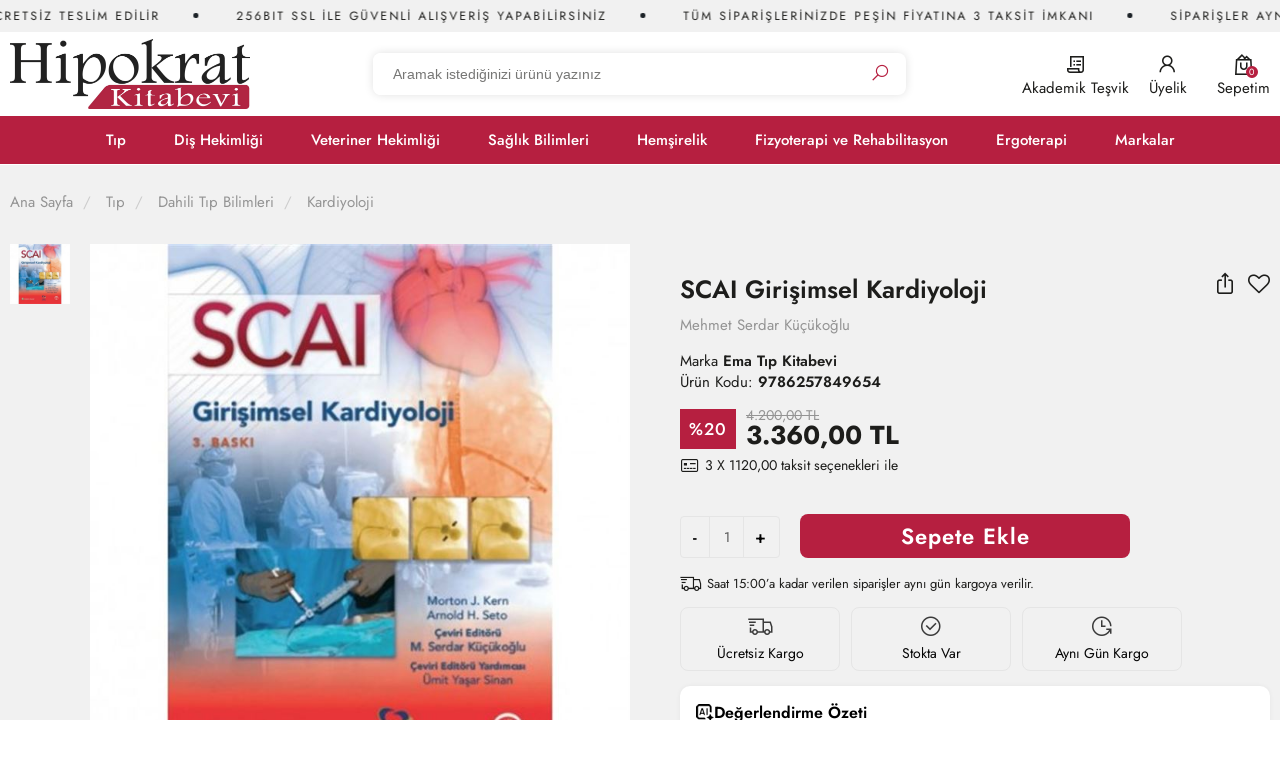

--- FILE ---
content_type: text/html; charset=utf-8
request_url: https://www.hipokratkitabevi.com/scai-girisimsel-kardiyoloji
body_size: 77595
content:

<!DOCTYPE html>
<html>
<head id="ctl00_Head1"><title>
	KardiyolojiEma Tıp Kitabevi97862578496549786257849654SCAI Girişimsel Kardiyoloji
</title><meta charset="utf-8" /><meta name="viewport" content="width=device-width, user-scalable=no" /><link href="/skins/shared/bootstrap/css/bootstrap.css" rel="stylesheet"/>
<link href="/skins/shared/css/jost.css" rel="stylesheet"/>
<link href="/skins/shared/css/font-source-sans-pro.css" rel="stylesheet"/>
<link href="/skins/shared/css/owl.carousel.css" rel="stylesheet"/>
<link href="/skins/shared/css/owl.theme.css" rel="stylesheet"/>
<link href="/skins/shared/css/font-awesome.css" rel="stylesheet"/>
<link href="/skins/shared/css/kmicons.css" rel="stylesheet"/>
<link href="/skins/shared/css/animate.min.css" rel="stylesheet"/>
<link href="/skins/shared/css/jquery.fancybox.min.css" rel="stylesheet"/>
<link href="/skins/shared/css/jquery.mCustomScrollbar.css" rel="stylesheet"/>
<link href="/skins/shared/css/btn.css" rel="stylesheet"/>
<link href="/skins/shared/css/pace-theme-flash.tmpl.css" rel="stylesheet"/>
<link href="/skins/shared/css/awesome-bootstrap-checkbox.css" rel="stylesheet"/>
<link href="/skins/shared/css/style-tr-color.css" rel="stylesheet"/>
<link href="/skins/shared/css/style-helper.css" rel="stylesheet"/>
<link href="/skins/shared/css/style.css" rel="stylesheet"/>
<link href="/skins/shared/css/style-up.css" rel="stylesheet"/>
<link href="/skins/shared/css/style-assets.css" rel="stylesheet"/>
<link href="/skins/shared/css/main.css" rel="stylesheet"/>
<link href="/skins/default/theme.css" rel="stylesheet"/>
<link id="ctl00_CssColor" rel="stylesheet" href="/skins/Default/color/red.css" />
     
    <script>
        paceOptions = { elements: false };
    </script>
    
    
<link rel="canonical" href="https://www.hipokratkitabevi.com/scai-girisimsel-kardiyoloji" /> 
<meta name="description" content="KardiyolojiEma Tıp Kitabevi97862578496549786257849654SCAI Girişimsel Kardiyoloji" /> 
<meta Property= "og:title" content="KardiyolojiEma Tıp Kitabevi97862578496549786257849654SCAI Girişimsel Kardiyoloji" />
<meta Property= "og:type" content="product" />
<meta Property= "og:url" content="https://www.hipokratkitabevi.com/scai-girisimsel-kardiyoloji" />
<meta Property= "og:image" content="https://www.hipokratkitabevi.com/productimages/114485/big/scai-girisimsel-kardiyolojie140f8b0885f8b4868d6954a6df6c433.jpg" />
<meta Property= "og:description" content="KardiyolojiEma Tıp Kitabevi97862578496549786257849654SCAI Girişimsel Kardiyoloji" />
<!-- Meta Pixel Code -->
<script>
!function(f,b,e,v,n,t,s)
{if(f.fbq)return;n=f.fbq=function(){n.callMethod?
n.callMethod.apply(n,arguments):n.queue.push(arguments)};
if(!f._fbq)f._fbq=n;n.push=n;n.loaded=!0;n.version='2.0';
n.queue=[];t=b.createElement(e);t.async=!0;
t.src=v;s=b.getElementsByTagName(e)[0];
s.parentNode.insertBefore(t,s)}(window, document,'script',
'https://connect.facebook.net/en_US/fbevents.js');
fbq('init', '610828528226973');
fbq('track', 'PageView');
</script>
<noscript><img height="1" width="1" style="display:none"
src="https://www.facebook.com/tr?id=610828528226973&ev=PageView&noscript=1"
/></noscript>
<!-- End Meta Pixel Code --><link rel="shortcut icon" href="/uploads/favicon.png" type="image/png" /><meta name="facebook-domain-verification" content="zjeby8mxjdml6v8tia7vdwtke2d28g" /><!-- Google Tag Manager -->
<script>(function(w,d,s,l,i){w[l]=w[l]||[];w[l].push({'gtm.start':
new Date().getTime(),event:'gtm.js'});var f=d.getElementsByTagName(s)[0],
j=d.createElement(s),dl=l!='dataLayer'?'&l='+l:'';j.async=true;j.src=
'https://www.googletagmanager.com/gtm.js?id='+i+dl;f.parentNode.insertBefore(j,f);
})(window,document,'script','dataLayer','GTM-PMT3W2PS');</script>
<!-- End Google Tag Manager --></head>
<body>

    <script type="text/javascript">
var kmPageInfo = { kmPageId : "9786257849654", kmPageType : "product", kmPageValue : 3360.00, kmPagePath : "Tıp/Dahili Tıp Bilimleri/Kardiyoloji" , domain : "https://www.hipokratkitabevi.com" }
</script><!-- Google Tag Manager (noscript) -->
<noscript><iframe src="https://www.googletagmanager.com/ns.html?id=GTM-PMT3W2PS"
height="0" width="0" style="display:none;visibility:hidden"></iframe></noscript>
<!-- End Google Tag Manager (noscript) -->

    
<!-- Fixed navbar start -->
<div class="navbar navbar-km megamenu navbar-fixed-top" role="navigation">


    
     <div class="header-free">
        <div class="header-free-box">
            <div class="toptext d-flex align-items-center">
    <div class="top-text1 d-flex">
        <span>1000 TL VE ÜZERİ SİPARİŞLER ÜCRETSİZ TESLİM EDİLİR</span>    
       <span>256BIT SSL İLE GÜVENLİ ALIŞVERİŞ YAPABİLİRSİNİZ</span>
        <span>TÜM SİPARİŞLERİNİZDE PEŞİN FİYATINA 3 TAKSİT İMKANI</span>
        <span>SİPARİŞLER AYNI GÜN KARGOYA VERİLİR</span>
    </div>
    <div class="top-text2 d-flex">
        <span>1000 TL VE ÜZERİ SİPARİŞLER ÜCRETSİZ TESLİM EDİLİR</span>       
        <span>256BIT SSL İLE GÜVENLİ ALIŞVERİŞ YAPABİLİRSİNİZ</span>
        <span>TÜM SİPARİŞLERİNİZDE PEŞİN FİYATINA 3 TAKSİT İMKANI</span>
        <span>SİPARİŞLER AYNI GÜN KARGOYA VERİLİR</span>
    </div>
</div>
        </div>
    </div>
    

    <div class="navbar-top hidden-lg hidden-md">
        <div class="container">
            <div class="row">
                <div class="pull-left">
					<a class="cd-dropdown-trigger arrow" href="#"><span></span><span></span><span></span></a>
                </div>

                    <a title="hipokrat kitabevi" class="navbar-brand mobile-logo" href="/">
                        <img class="img-responsive" src="/skins/shared/images/logo.png" alt="hipokrat kitabevi" width="240" height="55">
                    </a>
                <div class="pull-right">
                    <div id="mbl-cart-menu" class="cart-menu hidden-lg hidden-md"></div>

                    <ul class="user-menu">
                        <li> <a href="/akademik-tesvik"><i class="ki ki-purchase-order"></i><span>Akademik Teşvik</span></a></li>
<li class="hide"><a href="/store/usershoppinglist.aspx"><i class="ki ki-favorite"></i> <span>Favorilerim</span></a></li>
<li><a href="/login.aspx"><i class="ki ki-contacts"></i><span>Üyelik</span></a></li>
                        
                    </ul>
                </div>
            </div>
        </div>
    </div>
    <!--/.navbar-top-->

    <div class="w100 brandWrap hidden-sm hidden-xs">
        <div class="container">
            <div class="row">

                <div class="navbar-holder">

                    <div class="col-lg-7 col-md-7">
                        <a title="hipokrat kitabevi" class="navbar-brand" href="/">
                            <img class="img-responsive" src="/skins/shared/images/logo.png" alt="hipokrat kitabevi" width="240" height="55">
                        </a>
                    </div>

                    <div class="search col-lg-10 col-md-10 no-padding">
                        <div class="search-input-box input-group">
                            <input id="srcxl" placeholder="Aramak istediğinizi ürünü yazınız" class="search-input form-control">
                            <label for="srcxl" class="input-group-btn">
                                <button class="btn-nobg search-btn" aria-label="Ara"><i class="ki ki-search"></i></button>
                            </label>

                        </div>
                        <div class="quick-search-result"></div>
                        <!-- /search  -->
                    </div>

                    <div class="col-lg-7 col-md-7">
                        <div id="dsk-cart-menu" class="dropdown cart-menu hidden-sm hidden-xs"></div>
                        <!--/.cart-menu-->
                        <ul class="user-menu">
                            <li> <a href="/akademik-tesvik"><i class="ki ki-purchase-order"></i><span>Akademik Teşvik</span></a></li>
<li class="hide"><a href="/store/usershoppinglist.aspx"><i class="ki ki-favorite"></i> <span>Favorilerim</span></a></li>
<li><a href="/login.aspx"><i class="ki ki-contacts"></i><span>Üyelik</span></a></li>
                            
                        </ul>


                    </div>


                </div>
            </div>


        </div>
    </div>


    <div class="navbar-menu">
        <div class="container">
            <div class="row">
                <div class="header-menu">
                        
                        <div class="cd-dropdown-wrapper center-menu">
                            <nav class="cd-dropdown">
                                <a href="#" class="cd-close">Close</a>
                                <ul class="cd-dropdown-content">
                                    <li class="visible-sm visible-xs cd-menu-title"><a href="#">MENÜ</a></li>
                                    
                                    <li class="cd-user hidden-lg hidden-md">
                                        <a class="btn btn-md btn-light btn-outline" href="/login.aspx">Üye Ol</a>
                                        <a class="btn btn-md btn-primary" href="/login.aspx">Giriş Yap</a>
                                    </li>
                                    
                                    <li class="has-children first-child">
                                        <a class="tip" href="/tip">Tıp</a>
                                        <ul class="cd-secondary-dropdown default is-hidden">
                                            <li class="go-back visible-sm visible-xs"><a href="#">Tıp</a></li>
                                            
                                            
                                            
                                            <li class="has-children col-lg-4 col-md-4 no-padding dahili-tip-bilimleri">
                                                <a href="/dahili-tip-bilimleri">Dahili Tıp Bilimleri</a>
                                                <ul class="is-hidden">
                                                    <li class="go-back visible-sm visible-xs"><a href="#">Dahili Tıp Bilimleri</a></li>
                                                    
                                                    
                                                    <li class="adli-tip third-child"><a href="/adli-tip">Adli Tıp</a></li>
                                                    
                                                    <li class="acil-tip third-child"><a href="/acil-tip">Acil Tıp</a></li>
                                                    
                                                    <li class="aile-hekimligi third-child"><a href="/aile-hekimligi">Aile Hekimliği</a></li>
                                                    
                                                    <li class="cocuk-sagligi-ve-hastaliklari third-child"><a href="/cocuk-sagligi-ve-hastaliklari">Çocuk Sağlığı ve Hastalıkları</a></li>
                                                    
                                                    <li class="dermatoloji third-child"><a href="/dermatoloji">Dermatoloji</a></li>
                                                    
                                                    <li class="endokrinoloji third-child"><a href="/endokrinoloji">Endokrinoloji</a></li>
                                                    
                                                    <li class="enfeksiyon-hastaliklari third-child"><a href="/enfeksiyon-hastaliklari">Enfeksiyon Hastalıkları</a></li>
                                                    
                                                    <li class="fiziksel-tip-ve-rehabilitasyon third-child"><a href="/fiziksel-tip-ve-rehabilitasyon">Fiziksel Tıp ve Rehabilitasyon</a></li>
                                                    
                                                    <li class="gastroenteroloji third-child"><a href="/gastroenteroloji">Gastroenteroloji</a></li>
                                                    
                                                    <li class="gogus-hastaliklari third-child"><a href="/gogus-hastaliklari">Göğüs Hastalıkları</a></li>
                                                    
                                                    <li class="halk-sagligi third-child"><a href="/halk-sagligi">Halk Sağlığı</a></li>
                                                    
                                                    <li class="hematoloji-ve-onkoloji third-child"><a href="/hematoloji-ve-onkoloji">Hematoloji ve Onkoloji</a></li>
                                                    
                                                    <li class="ic-hastaliklari third-child"><a href="/ic-hastaliklari">İç Hastalıkları</a></li>
                                                    
                                                    <li class="kardiyoloji third-child"><a href="/kardiyoloji">Kardiyoloji</a></li>
                                                    
                                                    <li class="nefroloji third-child"><a href="/nefroloji">Nefroloji</a></li>
                                                    
                                                    <li class="noroloji third-child"><a href="/noroloji">Nöroloji</a></li>
                                                    
                                                    <li class="psikiyatri third-child"><a href="/psikiyatri">Psikiyatri</a></li>
                                                    
                                                    <li class="psikoloji third-child"><a href="/psikoloji">Psikoloji</a></li>
                                                    
                                                    <li class="radyoloji-ve-nukleer-tip third-child"><a href="/radyoloji-ve-nukleer-tip">Radyoloji ve Nükleer Tıp</a></li>
                                                    
                                                    <li class="spor-hekimligi third-child"><a href="/spor-hekimligi">Spor Hekimliği</a></li>
                                                    
                                                    <li class="tamamlayici-tip third-child"><a href="/tamamlayici-tip">Tamamlayıcı Tıp</a></li>
                                                    
                                                </ul>
                                            </li>

                                            
                                            
                                            <li class="has-children col-lg-4 col-md-4 no-padding cerrahi-tip-billimleri">
                                                <a href="/cerrahi-tip-billimleri">Cerrahi Tıp Billimleri</a>
                                                <ul class="is-hidden">
                                                    <li class="go-back visible-sm visible-xs"><a href="#">Cerrahi Tıp Billimleri</a></li>
                                                    
                                                    
                                                    <li class="anesteziyoloji-ve-reanimasyon third-child"><a href="/anesteziyoloji-ve-reanimasyon">Anesteziyoloji ve Reanimasyon</a></li>
                                                    
                                                    <li class="cocuk-cerrahisi third-child"><a href="/cocuk-cerrahisi">Çocuk Cerrahisi</a></li>
                                                    
                                                    <li class="beyin-ve-sinir-cerrahisi third-child"><a href="/beyin-ve-sinir-cerrahisi">Beyin ve Sinir Cerrahisi</a></li>
                                                    
                                                    <li class="genel-cerrahi third-child"><a href="/genel-cerrahi">Genel Cerrahi</a></li>
                                                    
                                                    <li class="kalp-ve-damar-cerrahisi third-child"><a href="/kalp-ve-damar-cerrahisi">Kalp ve Damar Cerrahisi</a></li>
                                                    
                                                    <li class="gogus-cerrahisi third-child"><a href="/gogus-cerrahisi">Göğüs Cerrahisi</a></li>
                                                    
                                                    <li class="goz-hastaliklari third-child"><a href="/goz-hastaliklari">Göz Hastalıkları</a></li>
                                                    
                                                    <li class="kadin-hastaliklari-ve-dogum third-child"><a href="/kadin-hastaliklari-ve-dogum">Kadın Hastalıkları ve Doğum</a></li>
                                                    
                                                    <li class="kulak-burun-bogaz-hastaliklari third-child"><a href="/kulak-burun-bogaz-hastaliklari">Kulak Burun Boğaz Hastalıkları</a></li>
                                                    
                                                    <li class="ortopedi-ve-travmatoloji third-child"><a href="/ortopedi-ve-travmatoloji">Ortopedi ve Travmatoloji</a></li>
                                                    
                                                    <li class="plastik-cerrahi third-child"><a href="/plastik-cerrahi">Plastik Cerrahi</a></li>
                                                    
                                                    <li class="uroloji third-child"><a href="/uroloji">Üroloji</a></li>
                                                    
                                                </ul>
                                            </li>

                                            
                                            <li class="col-lg-4 col-md-4 ingilizce-tip"><a href="/ingilizce-tip">İngilizce Tıp</a></li>
         
                                            
                                        </ul>
                                        <!-- .cd-secondary-dropdown -->
                                    </li>
                                    
                                    <li class="first-child dis-hekimligi"><a href="/dis-hekimligi">Diş Hekimliği</a></li>
                                    
                                    <li class="first-child veteriner-hekimligi"><a href="/veteriner-hekimligi">Veteriner Hekimliği</a></li>
                                    
                                    <li class="has-children first-child">
                                        <a class="saglik-bilimleri" href="/saglik-bilimleri">Sağlık Bilimleri</a>
                                        <ul class="cd-secondary-dropdown default is-hidden">
                                            <li class="go-back visible-sm visible-xs"><a href="#">Sağlık Bilimleri</a></li>
                                            
                                            
                                            <li class="col-lg-4 col-md-4 beslenme-ve-diyetetik"><a href="/beslenme-ve-diyetetik">Beslenme ve Diyetetik</a></li>
         
                                            
                                            <li class="col-lg-4 col-md-4 cocuk-gelisimi"><a href="/cocuk-gelisimi">Çocuk Gelişimi</a></li>
         
                                            
                                            <li class="col-lg-4 col-md-4 dil-ve-konusma-terapisi"><a href="/dil-ve-konusma-terapisi">Dil ve Konuşma Terapisi</a></li>
         
                                            
                                            <li class="col-lg-4 col-md-4 ebelik"><a href="/ebelik">Ebelik</a></li>
         
                                            
                                            <li class="col-lg-4 col-md-4 ergoterapi"><a href="/Ergoterapi">Ergoterapi</a></li>
         
                                            
                                            <li class="col-lg-4 col-md-4 fizyoterapi-ve-rehabilitasyon"><a href="/fizyoterapi-ve-rehabilitasyon">Fizyoterapi ve Rehabilitasyon</a></li>
         
                                            
                                            <li class="col-lg-4 col-md-4 odyoloji"><a href="/odyoloji">Odyoloji</a></li>
         
                                            
                                            <li class="col-lg-4 col-md-4 ortez-ve-protez"><a href="/ortez-ve-protez">Ortez ve Protez</a></li>
         
                                            
                                            <li class="col-lg-4 col-md-4 saglik-yonetimi"><a href="/saglik-yonetimi">Sağlık Yönetimi</a></li>
         
                                            
                                            <li class="col-lg-4 col-md-4 spor-bilimleri"><a href="/spor-bilimleri">Spor Bilimleri</a></li>
         
                                            
                                            <li class="col-lg-4 col-md-4 sosyal-hizmet"><a href="/sosyal-hizmet">Sosyal Hizmet</a></li>
         
                                            
                                            <li class="col-lg-4 col-md-4 ilk-ve-acil-yardim"><a href="/ilk-ve-acil-yardim">İlk ve Acil Yardım</a></li>
         
                                            
                                            <li class="col-lg-4 col-md-4 is-sagligi-ve-guvenligi"><a href="/is-sagligi-ve-guvenligi">İş Sağlığı ve Güvenliği</a></li>
         
                                            
                                            <li class="col-lg-4 col-md-4 elektronorofizyoloji"><a href="/elektronorofizyoloji">Elektronörofizyoloji</a></li>
         
                                            
                                            <li class="col-lg-4 col-md-4 radyoterapi"><a href="/radyoterapi">Radyoterapi</a></li>
         
                                            
                                            <li class="col-lg-4 col-md-4 tibbi-dokumantasyon-ve-sekreterlik"><a href="/tibbi-dokumantasyon-ve-sekreterlik">Tıbbi Dökümantasyon ve Sekreterlik</a></li>
         
                                            
                                            <li class="col-lg-4 col-md-4 tibbi-goruntuleme"><a href="/tibbi-goruntuleme">Tıbbi Görüntüleme</a></li>
         
                                            
                                            <li class="col-lg-4 col-md-4 tibbi-laboratuvar"><a href="/tibbi-laboratuvar">Tıbbi Laboratuvar</a></li>
         
                                            
                                            <li class="col-lg-4 col-md-4 dis-protez-teknolojisi"><a href="/dis-protez-teknolojisi">Diş Protez Teknolojisi</a></li>
         
                                            
                                            <li class="col-lg-4 col-md-4 eczane-hizmetleri"><a href="/eczane-hizmetleri">Eczane Hizmetleri</a></li>
         
                                            
                                            <li class="col-lg-4 col-md-4 optisyenlik"><a href="/optisyenlik">Optisyenlik</a></li>
         
                                            
                                            <li class="col-lg-4 col-md-4 ameliyathane-hizmetleri"><a href="/ameliyathane-hizmetleri">Ameliyathane Hizmetleri</a></li>
         
                                            
                                            <li class="col-lg-4 col-md-4 anestezi-teknikerligi"><a href="/anestezi-teknikerligi">Anestezi Teknikerliği</a></li>
         
                                            
                                            <li class="col-lg-4 col-md-4 diyaliz"><a href="/diyaliz">Diyaliz</a></li>
         
                                            
                                        </ul>
                                        <!-- .cd-secondary-dropdown -->
                                    </li>
                                    
                                    <li class="first-child hemsirelik"><a href="/hemsirelik">Hemşirelik</a></li>
                                    
                                    <li class="first-child fizyoterapi-ve-rehabilitasyon"><a href="/fizyoterapi-ve-rehabilitasyon">Fizyoterapi ve Rehabilitasyon</a></li>
                                    
                                    <li class="first-child ergoterapi"><a href="/ergoterapi">Ergoterapi</a></li>
                                    
                                    <li class="first-child markalar"><a href="/markalar">Markalar</a></li>
                                    
                                </ul>
                                <!-- .cd-dropdown-content -->
                            </nav>
                            <!-- .cd-dropdown -->
                        </div>
                        <!-- .cd-dropdown-wrapper -->

                    </div>
            </div>
        </div>
    </div>


</div>
<!-- /.Fixed navbar  -->

<div class="hidden-lg hidden-md search-mobile">
    <div class="search-input-box input-group">
        <span class="input-group-btn">
            <button class="btn-nobg search-btn" type="submit"> <i class="ki ki-search"></i></button>
        </span>
        <input type="search" name="q" placeholder="Aramak istediğinizi ürünü yazınız" class="search-input form-control personaclick-instant-search">
    </div>
    <div class="quick-search-result"></div>
</div>
<!-- /Mobile-search  -->

    <!-- navbar-end  -->

    <!-- Observer Warning -->
    
    <!-- Observer Warning -->

    
    
<div class="container home-header-offset">
</div>

<div class="full-container">
    <div id="ctl00_PortalContent_ctl00_TopPane">


<script id="tmp-dialog" type="text/html">
    <div class="alert alert-danger">
        <div>{{message}}</div>
    </div>
</script>

<!-- CategoryPath -->
<div class="grey-bg">
    <div class="container">
        <div class="row transitionfx">
            <div class="pd-breadcrumb">
                
                <div class="col-lg-16 col-md-16 col-sm-16 col-xs-24 no-padding">
                    <ul class="breadcrumb" itemscope itemtype="http://schema.org/BreadcrumbList">
                        <li itemprop="itemListElement" itemscope itemtype="http://schema.org/ListItem">
                            <a itemprop="item" href="/" class="breadcrumb-home" title="Ana Sayfa">
                                <span itemprop="name"><span>Ana Sayfa</span></span>
                                <meta itemprop="position" content="1" />
                            </a>
                        </li>
                        
                        <li itemprop="itemListElement" itemscope itemtype="http://schema.org/ListItem">
                            <a itemprop="item" href="/tip" title="Tıp">
                                <span itemprop="name">Tıp</span>
                                <meta itemprop="position" content="2" />
                            </a>
                        </li>
                        
                        <li itemprop="itemListElement" itemscope itemtype="http://schema.org/ListItem">
                            <a itemprop="item" href="/dahili-tip-bilimleri" title="Dahili Tıp Bilimleri">
                                <span itemprop="name">Dahili Tıp Bilimleri</span>
                                <meta itemprop="position" content="3" />
                            </a>
                        </li>
                        
                        <li itemprop="itemListElement" itemscope itemtype="http://schema.org/ListItem">
                            <a itemprop="item" href="/kardiyoloji" title="Kardiyoloji">
                                <span itemprop="name">Kardiyoloji</span>
                                <meta itemprop="position" content="4" />
                            </a>
                        </li>
                        
                    </ul>
                </div>
                

            </div>


            <div class="col-lg-24">
                <div id="msg-page-dialog"></div>
            </div>

            <!-- left column -->
            <div class="col-lg-12 col-md-12 col-sm-24 col-xs-24 product-images no-padding">
                
                <div class="product-image-list col-lg-3 col-md-3 hidden-sm hidden-xs">
                    
                    <a data-index="0">
                        <img class="img-responsive" src="/productimages/114485/middle/scai-girisimsel-kardiyolojie140f8b0885f8b4868d6954a6df6c433.jpg" alt="scai-girisimsel-kardiyolojie140f8b0885f8b4868d6954a6df6c433.jpg" title="scai-girisimsel-kardiyolojie140f8b0885f8b4868d6954a6df6c433.jpg" /></a>
                    
                </div>
                

                <div class='product-default-image col-lg-21 col-md-21 col-sm-24 col-xs-24'>
                    <div id="prd-images" class="owl-carousel owl-theme">

                        
                        <a>
                            <img class="img-responsive fb-triger" src="/productimages/114485/big/scai-girisimsel-kardiyolojie140f8b0885f8b4868d6954a6df6c433.jpg" data-src="/productimages/114485/original/scai-girisimsel-kardiyolojie140f8b0885f8b4868d6954a6df6c433.jpg" alt="img" data-index="0">
                        </a>
                        
                        <!--/.item-->
                    </div>
                    <div style="display: none;">
                        
                        <img class="fb-images" src="" data-src="/productimages/114485/original/scai-girisimsel-kardiyolojie140f8b0885f8b4868d6954a6df6c433.jpg" data-title="SCAI Girişimsel Kardiyoloji" alt="img">
                        
                    </div>
                    <!--/.prd-image-->
                </div>

                
                <div class="product-image-list hidden-lg hidden-md col-sm-24 col-xs-24 hide">
                    
                    <a data-index="0" data-fancybox="images">
                        <img class="img-responsive" src="/productimages/114485/middle/scai-girisimsel-kardiyolojie140f8b0885f8b4868d6954a6df6c433.jpg" alt="scai-girisimsel-kardiyolojie140f8b0885f8b4868d6954a6df6c433.jpg" title="scai-girisimsel-kardiyolojie140f8b0885f8b4868d6954a6df6c433.jpg" /></a>
                    
                </div>
                
            </div>
            <!--/ left column end -->

            <!-- right column -->
            <div class="col-lg-12 col-md-12 col-sm-24 col-xs-24 pdetail">
                


                <div class="pd-top">

                    <h1 class="product-title">SCAI Girişimsel Kardiyoloji</h1>
                    <div class="d-flex">
                        <div class="share-pd ">
                            <a class="btn-share btn-product-share" data-position="right">
                                <i class="ki ki-share-rounded"></i></a>
                        </div>
                        
                        <div class="shoppinglist-box">
                            <button type="button" data-pdetail="1" class="btn-shopping-list  shp-114485" data-productid="114485">
                            </button>

                            <div class="shoppinglist-alert">
                                <div class="shoppinglist-alert-header">
                                    <i class="ki ki-done"></i>
                                    <button type="button" class="close" onclick="document.querySelector('.shplist-alert').classList.remove('active')">×</button>
                                </div>
                                <div class="shoppinglist-alert-body">
                                    <p>Favorilere Eklendi</p>
                                    <a class="btn btn-sm btn-primary" href="/store/usershoppinglist.aspx">Favorilerime Git</a>
                                </div>
                            </div>
                        </div>
                        
                    </div>
                </div>

                
				
                <div class="rating">
                    
                </div>
                



                <div class="pb-10">
                    
                    <div class="pd-watch-info">
                        <div>
                            
                            <a href="mehmet-serdar-kücükoglu" title="Mehmet Serdar Küçükoğlu">Mehmet Serdar Küçükoğlu</a>
                            
                        </div>
                    </div>
                    
                </div>

                
                <span class="product-subtitle"></span>
                
                <div class="product-code" itemscope="itemscope" itemtype="http://schema.org/Brand">
                    Marka
                    <a href="/ema-tip-kitabevi" title="Ema Tıp Kitabevi" itemprop="url">
                        <span itemprop="name">Ema Tıp Kitabevi</span></a>
                </div>
                
                <div class="product-code">Ürün Kodu:  <span>9786257849654</span></div>
                
                <div class="product-price">
                    
                    <span class="product-price-rate mleft-10">%20</span>
                    
                    <div class="lstprice">

                        
                        <span class="price-standard">4.200,00 TL</span>
                        
                        <span class="price-sales">3.360,00 TL</span>
                        
                    </div>
                    
                </div>
                <div class="pd-installment">
                    
                    <a class="show-installment"><i class="ki ki-debit-card"></i>
                        <span class="installment-price">3 X 1120,00
                             taksit seçenekleri ile </span>
                    </a>
                    
                </div>

                

                <div style="clear: both"></div>



                <div style="clear: both"></div>

                
                <div style="clear: both"></div>
                
                <div class="cart-actions">
                    
                    <div class="cnt-quantity">
                        <div class="pull-left quantity">
                            <input type="text" class="prd-quantity" value="1" />
                        </div>
                    </div>
                    

                    <div class="addtocart">
                        
                        <button class="btn btn-lg btn-primary btn-cart" title="Add to Cart" type="button">Sepete Ekle</button>
                        
                    </div>

                </div>
                <div style="clear: both"></div>
                

                <div class="alert-box">
                    
                </div>
                <div style="clear: both"></div>
                <div class="delivery-time">
                    <i class="ki ki-in-transit-2"></i><span>Saat 15:00’a kadar verilen siparişler aynı gün kargoya verilir.</span>
                </div>
                <div style="clear: both"></div>
                
                <div class="product-icon">
                    
                    <div class="icon-free-shipping">
                        <i class="ki ki-in-transit"></i>
                        <span class="pdetail-icon-text">Ücretsiz Kargo</span>
                    </div>
                    
                    <div class="icon-instock">
                        <i class="ki ki-ok"></i>
                        <span class="pdetail-icon-text">Stokta Var</span>
                    </div>			
					
                    <div class="icon-same-day-shipping">
                        <i class="ki ki-delivery-time"></i>
                        <span class="pdetail-icon-text">Aynı Gün Kargo</span>
                    </div>
                    
                </div>
                
                <div style="clear: both"></div>

                
                <div style="clear: both"></div>
<div class="ai-summary-box">
	<div class="ai-summary-header">
		<img src="/skins/shared/images/pdai-icon.png" alt="Değerlendirme Özeti"><span>Değerlendirme Özeti</span>
	</div>
	
</div>
<div style="clear: both"></div>				
                <hr class="hr-base" />
                <div class="pd-chapps">
                    <div class="pd-chapps-box col-lg-8 col-md-8 col-sm-8 col-xs-24">
                        <i class="ki ki-security-ssl"></i>
                        <div class="pd-chapps-desc">
                            <span>GÜVENLİ ALIŞVERİŞ</span>
                            <p>Tüm işlemler 128 bit SSL ile güvende</p>
                        </div>
                    </div>
                    <div class="pd-chapps-box col-lg-8 col-md-8 col-sm-8 col-xs-24">
                        <i class="ki ki-warranty"></i>
                        <div class="pd-chapps-desc">
                            <span>ORİJİNAL ÜRÜN</span>
                            <p>Tüm kartlara vade farksız 3 taksit imkanı</p>
                        </div>
                    </div>
                    <div class="pd-chapps-box col-lg-8 col-md-8 col-sm-8 col-xs-24">
                        <i class="ki ki-paper-money"></i>
                        <div class="pd-chapps-desc">
                            <span>PUAN KAZANIN</span>
                            <p>Alışverişleriniz puana dönüşsün</p>
                        </div>
                    </div>
                </div>
                <div style="clear: both"></div>
                <hr class="hr-base" />

                


                <div style="clear: both"></div>
                <!--/.cart-actions-->


                
                <div class="prd-promotion">
                </div>
                
                <div class="pd-bottom">

                    <!--/.custom form-->
                    


                </div>
                <div style="clear: both"></div>





                <!--/.custom content-->
                
            </div>
            <!--/ right column end -->

            <br />
        </div>
        <!--/.row-->
    </div>
</div>
<div class="container">
    
    <div class="row">
        <div class="col-lg-24 product-tab w100 clearfix hidden-xs">
            <ul class="nav nav-tabs">
                
                <li class="active tb-Details"><a href="#Details" data-toggle="tab">
                    <span>Detay</span></a></li>
                
                <li class=" tb-Properties"><a href="#Properties" data-toggle="tab">
                    <span>Özellikler</span></a></li>
                
                <li class=" tb-Instalments"><a href="#Instalments" data-toggle="tab">
                    <span>Taksitler</span></a></li>
                
                <li class=" tb-Documents"><a href="#Documents" data-toggle="tab">
                    <span>Dökümanlar</span></a></li>
                
            </ul>

            <!-- Tab panes -->
            <div class="tab-content">
                
                <div class="tab-pane active" id="Details">
                    
                    
                </div>
                
                <div class="tab-pane " id="Properties">
                    
                </div>
                
                <div class="tab-pane " id="Instalments">
                    
                </div>
                
                <div class="tab-pane " id="Documents">
                    
                </div>
                
            </div>
            <!-- /.tab content -->
        </div>
        <!--/.product-tab-->
    </div>

    <div class="row">
        <div class="col-lg-24 product-tab w100 clearfix visible-xs">
            <div class="panel-group" id="accordion" role="tablist" aria-multiselectable="true">

                
                <div class="panel panel-default">
                    <div class="panel-heading" role="tab" id="tbm-Details">
                        <h4 class="panel-title">
                            
                            <a class="collapsed" role="button" data-toggle="collapse" data-parent="#accordion" href="#m-Details" aria-expanded="true" aria-controls="m-Details">
                                Detay
                            </a>
                            
                        </h4>
                    </div>
                    
                    <div id="m-Details" class="panel-collapse collapse" role="tabpanel" aria-labelledby="tbm-Details">
                        <div class="panel-body">

                            
                        </div>
                    </div>

                    
                </div>

                
                <div class="panel panel-default">
                    <div class="panel-heading" role="tab" id="tbm-Properties">
                        <h4 class="panel-title">
                            
                            <a role="button" data-toggle="collapse" data-parent="#accordion" href="#m-Properties" aria-expanded="true" aria-controls="m-Properties">
                                Özellikler
                            </a>
                            
                        </h4>
                    </div>
                    
                    <div id="m-Properties" class="panel-collapse collapse in" role="tabpanel" aria-labelledby="tbm-Properties">
                        <div class="panel-body">
                        </div>
                    </div>

                    
                </div>

                
                <div class="panel panel-default">
                    <div class="panel-heading" role="tab" id="tbm-Instalments">
                        <h4 class="panel-title">
                            
                            <a class="collapsed" role="button" data-toggle="collapse" data-parent="#accordion" href="#m-Instalments" aria-expanded="true" aria-controls="m-Instalments">
                                Taksitler
                            </a>
                            
                        </h4>
                    </div>
                    
                    <div id="m-Instalments" class="panel-collapse collapse" role="tabpanel" aria-labelledby="tbm-Instalments">
                        <div class="panel-body">
                            
                        </div>
                    </div>
                    
                </div>

                
                <div class="panel panel-default">
                    <div class="panel-heading" role="tab" id="tbm-Documents">
                        <h4 class="panel-title">
                            
                            <a class="collapsed" role="button" data-toggle="collapse" data-parent="#accordion" href="#m-Documents" aria-expanded="true" aria-controls="m-Documents">
                                Dökümanlar
                            </a>
                            
                        </h4>
                    </div>
                    
                    <div id="m-Documents" class="panel-collapse collapse" role="tabpanel" aria-labelledby="tbm-Documents">
                        <div class="panel-body">
                            
                        </div>
                    </div>
                    
                </div>

                
            </div>
        </div>
        <!--/.product-tab-->
    </div>

    
    <div class="row hide">
        <div class="col-lg-24 pd-properties-img">
            <ul>
                
            </ul>
        </div>
    </div>
    
</div>

<div class=""></div>
<div class="container prd-container">
	<div class="row">
		<div class="reviews">
			<div id="Reviews"></div>
		</div>
	</div>

</div>
<!-- Modal Stok-Price Alert && User Review Form -->
<div class="modal fade" id="modal-product-form" role="dialog" tabindex="-1"></div>



<input type="hidden" id="msg-select-variant" value="Lütfen almak istediğiniz ürün seçeneklerinden birini seçiniz!" />
<input type="hidden" id="msg-review-error" value="Lütfen Adınızı ve mesajınızı girin!" />
<script>
    var jspValue = {"ProductID":114485,"DefID":237,"VariantDefID":0,"HasVariant":false,"SKU":"9786257849654","ModelName":"SCAI Girişimsel Kardiyoloji","CategorPath":"Tıp/Dahili Tıp Bilimleri/Kardiyoloji","Brand":"Ema Tıp Kitabevi","CategorID":13879,"Stock":100,"IsSaleable":true,"Price":"3360.00","PriceText":"3.360,00 TL","GroupCode":null,"MaxInstallment":0};
</script>



<div class="module-separator" ></div></div>
</div>

<div class="container">
    
    <div id="ctl00_PortalContent_ctl00_BottomPane">
<div class="module-title clearfix ">
    
        <h2>Popüler Ürünler</h2>
    
</div>


<div class="row dl-product" data-dllist="Popüler Ürünler">
    <div class="center-block relative urun-slide">
        <div class="owl-carousel owl-theme product-show-case" data-mid="11383" 
            data-lg="4" data-md="3" data-sm="2" data-xs="2" data-xxs="1" data-pgn="true">
            

<!-- --!>
<div class="item itemauto">
    <div class="product relative">
        

        <div class="image-hover hover-nav">
            <a href='/a-dan-z-ye-kalp-hastaliklarinobel-tip-kitabevi' title='A'DAN Z'YE KALP HASTALIKLARI'>
                <img src='/productimages/123096/middle/adan-zye-kalp-hastaliklari.jpg' class="img-responsive"  title="A'DAN Z'YE KALP HASTALIKLARI" 
                 data-fimage=""   data-simage=""  />
            </a>  
        </div>

        <div class="promo-icon">
            

            <div class="promotion-second">
                
                				
                
                
                    <span class="free-ship" title="Ücretsiz Kargo">Ücretsiz Kargo</span>
                
            </div>
        </div>

        <div class="description" data-sku="9786053357797">
            <div class="desc-top">

            
            
                <button type="button"  class="btn-shopping-list  shp-123096" data-productid="123096"></button>
            
            </div>
            <div class="product-name"><a href="/a-dan-z-ye-kalp-hastaliklarinobel-tip-kitabevi">
                
                
                A'DAN Z'YE KALP HASTALIKLARI
            </a></div>
            
            
        </div>

        <div class="price">
            
            <div class="price-box">
            
            
            
            
                <span class="price-sales">1.900,00 TL</span>
            
            
            
            </div>
            
             

        </div>
        <div class="hover-box">
            
            
                <div class="add-cart">
                <button title="Sepete Ekle" data-productid="123096" data-productsku="9786053357797"class="btn btn-primary btn-buy">Sepete Ekle</button>
                </div>
            
        </div>
    </div>
</div>


<!-- --!>
<div class="item itemauto">
    <div class="product relative">
        

        <div class="image-hover hover-nav">
            <a href='/hurs-t-the-hearh-2-cilt-takimgunes-tip-kitabevi' title='Hurs't The Hearh (2 Cilt Takım)'>
                <img src='/productimages/122031/middle/hurst-kalp-1-2-cilt-dvd-2014.jpg' class="img-responsive"  title="Hurs't The Hearh (2 Cilt Takım)" 
                 data-fimage=""   data-simage=""  />
            </a>  
        </div>

        <div class="promo-icon">
            

            <div class="promotion-second">
                
                				
                
                
                    <span class="free-ship" title="Ücretsiz Kargo">Ücretsiz Kargo</span>
                
            </div>
        </div>

        <div class="description" data-sku="9789752775435">
            <div class="desc-top">

            
            
                <button type="button"  class="btn-shopping-list  shp-122031" data-productid="122031"></button>
            
            </div>
            <div class="product-name"><a href="/hurs-t-the-hearh-2-cilt-takimgunes-tip-kitabevi">
                
                
                Hurs't The Hearh (2 Cilt Takım)
            </a></div>
            
            
        </div>

        <div class="price">
            
            <div class="price-box">
            
            
            
            
                <span class="price-sales">4.500,00 TL</span>
            
            
            
            </div>
            
             

        </div>
        <div class="hover-box">
            
            
                <div class="add-cart">
                <button title="Sepete Ekle" data-productid="122031" data-productsku="9789752775435"class="btn btn-primary btn-buy">Sepete Ekle</button>
                </div>
            
        </div>
    </div>
</div>


<!-- --!>
<div class="item itemauto">
    <div class="product relative">
        

        <div class="image-hover hover-nav">
            <a href='/herkes-icin-ekgnobel-tip-kitabevi' title='Herkes İçin EKG'>
                <img src='/productimages/114861/middle/herkes-icin-ekg9b12324e648dcdf8b8366bf281c96552.jpg' class="img-responsive"  title="Herkes İçin EKG" 
                 data-fimage=""   data-simage=""  />
            </a>  
        </div>

        <div class="promo-icon">
            

            <div class="promotion-second">
                
                				
                
                
                    <span class="free-ship" title="Ücretsiz Kargo">Ücretsiz Kargo</span>
                
            </div>
        </div>

        <div class="description" data-sku="9786053358589">
            <div class="desc-top">

            
            
                <button type="button"  class="btn-shopping-list  shp-114861" data-productid="114861"></button>
            
            </div>
            <div class="product-name"><a href="/herkes-icin-ekgnobel-tip-kitabevi">
                
                
                Herkes İçin EKG
            </a></div>
            
            
        </div>

        <div class="price">
            
            <div class="price-box">
            
            
            
            
                <span class="price-sales">1.950,00 TL</span>
            
            
            
            </div>
            
             

        </div>
        <div class="hover-box">
            
            
                <div class="add-cart">
                <button title="Sepete Ekle" data-productid="114861" data-productsku="9786053358589"class="btn btn-primary btn-buy">Sepete Ekle</button>
                </div>
            
        </div>
    </div>
</div>


<!-- --!>
<div class="item itemauto">
    <div class="product relative">
        

        <div class="image-hover hover-nav">
            <a href='/oxford-kardiyoloji-el-kitabigenel' title='Oxford Kardiyoloji El Kitabı'>
                <img src='/productimages/121350/middle/oxford-kardiyoloji-el-kitabi-510x510.png' class="img-responsive"  title="Oxford Kardiyoloji El Kitabı" 
                 data-fimage=""   data-simage=""  />
            </a>  
        </div>

        <div class="promo-icon">
            

            <div class="promotion-second">
                
                				
                
                
            </div>
        </div>

        <div class="description" data-sku="9786054949038">
            <div class="desc-top">

            
            
                <button type="button"  class="btn-shopping-list  shp-121350" data-productid="121350"></button>
            
            </div>
            <div class="product-name"><a href="/oxford-kardiyoloji-el-kitabigenel">
                
                
                Oxford Kardiyoloji El Kitabı
            </a></div>
            
            
        </div>

        <div class="price">
            
            <div class="price-box">
            
            
            
            
                <span class="price-sales">820,00 TL</span>
            
            
            
            </div>
            
             

        </div>
        <div class="hover-box">
            
            
                <div class="add-cart">
                <button title="Sepete Ekle" data-productid="121350" data-productsku="9786054949038"class="btn btn-primary btn-buy">Sepete Ekle</button>
                </div>
            
        </div>
    </div>
</div>


<!-- --!>
<div class="item itemauto">
    <div class="product relative">
        

        <div class="image-hover hover-nav">
            <a href='/norokardiyolojiakademisyen-tip-kitabevi' title='NöroKardiyoloji'>
                <img src='/productimages/114457/middle/norokardiyoloji9a4309c20a8e4e37968f0a3f10b0efaf.jpg' class="img-responsive"  title="NöroKardiyoloji" 
                 data-fimage=""   data-simage=""  />
            </a>  
        </div>

        <div class="promo-icon">
            

            <div class="promotion-second">
                
                				
                
                
            </div>
        </div>

        <div class="description" data-sku="9786253991111">
            <div class="desc-top">

            
            
                <button type="button"  class="btn-shopping-list  shp-114457" data-productid="114457"></button>
            
            </div>
            <div class="product-name"><a href="/norokardiyolojiakademisyen-tip-kitabevi">
                
                
                NöroKardiyoloji
            </a></div>
            
            
        </div>

        <div class="price">
            
            <div class="price-box">
            
            
            
            
                <span class="price-sales">500,00 TL</span>
            
            
            
            </div>
            
             

        </div>
        <div class="hover-box">
            
            
                <div class="add-cart">
                <button title="Sepete Ekle" data-productid="114457" data-productsku="9786253991111"class="btn btn-primary btn-buy">Sepete Ekle</button>
                </div>
            
        </div>
    </div>
</div>


<!-- --!>
<div class="item itemauto">
    <div class="product relative">
        

        <div class="image-hover hover-nav">
            <a href='/pratik-kardiyoloji-temel-bilgilernobel-tip-kitabevi' title='PRATİK KARDİYOLOJİ TEMEL BİLGİLER'>
                <img src='/productimages/123138/middle/pratik-kardiyoloji-temel-bilgiler-1766_min.jpeg' class="img-responsive"  title="PRATİK KARDİYOLOJİ TEMEL BİLGİLER" 
                 data-fimage=""   data-simage=""  />
            </a>  
        </div>

        <div class="promo-icon">
            

            <div class="promotion-second">
                
                				
                
                
            </div>
        </div>

        <div class="description" data-sku="9789756240250">
            <div class="desc-top">

            
            
                <button type="button"  class="btn-shopping-list  shp-123138" data-productid="123138"></button>
            
            </div>
            <div class="product-name"><a href="/pratik-kardiyoloji-temel-bilgilernobel-tip-kitabevi">
                
                
                PRATİK KARDİYOLOJİ TEMEL BİLGİLER
            </a></div>
            
            
        </div>

        <div class="price">
            
            <div class="price-box">
            
            
            
            
                <span class="price-sales">312,00 TL</span>
            
            
            
            </div>
            
             

        </div>
        <div class="hover-box">
            
            
                <div class="add-cart">
                <button title="Sepete Ekle" data-productid="123138" data-productsku="9789756240250"class="btn btn-primary btn-buy">Sepete Ekle</button>
                </div>
            
        </div>
    </div>
</div>


<!-- --!>
<div class="item itemauto">
    <div class="product relative">
        

        <div class="image-hover hover-nav">
            <a href='/perkutan-koroner-girisimlerde-temel-yaklasimlarakademisyen-tip-kitabevi' title='Perkütan Koroner Girişimlerde Temel Yaklaşımlar'>
                <img src='/productimages/121850/middle/perkutan-koroner-girisimlerde-temel-yaklasimlar.jpg' class="img-responsive"  title="Perkütan Koroner Girişimlerde Temel Yaklaşımlar" 
                 data-fimage=""   data-simage=""  />
            </a>  
        </div>

        <div class="promo-icon">
            

            <div class="promotion-second">
                
                				
                
                
            </div>
        </div>

        <div class="description" data-sku="9786257679855">
            <div class="desc-top">

            
            
                <button type="button"  class="btn-shopping-list  shp-121850" data-productid="121850"></button>
            
            </div>
            <div class="product-name"><a href="/perkutan-koroner-girisimlerde-temel-yaklasimlarakademisyen-tip-kitabevi">
                
                
                Perkütan Koroner Girişimlerde Temel Yaklaşımlar
            </a></div>
            
            
        </div>

        <div class="price">
            
            <div class="price-box">
            
            
            
            
                <span class="price-sales">500,00 TL</span>
            
            
            
            </div>
            
             

        </div>
        <div class="hover-box">
            
            
                <div class="add-cart">
                <button title="Sepete Ekle" data-productid="121850" data-productsku="9786257679855"class="btn btn-primary btn-buy">Sepete Ekle</button>
                </div>
            
        </div>
    </div>
</div>


<!-- --!>
<div class="item itemauto">
    <div class="product relative">
        

        <div class="image-hover hover-nav">
            <a href='/kardiyoloji-el-kitabihipokrat-kitabevi' title='Kardiyoloji El Kitabı'>
                <img src='/productimages/114889/middle/kardiyoloji-el-kopya-1715764282.jpg' class="img-responsive"  title="Kardiyoloji El Kitabı" 
                 data-fimage=""   data-simage=""  />
            </a>  
        </div>

        <div class="promo-icon">
            

            <div class="promotion-second">
                
                				
                
                
                    <span class="free-ship" title="Ücretsiz Kargo">Ücretsiz Kargo</span>
                
            </div>
        </div>

        <div class="description" data-sku="9786057874719">
            <div class="desc-top">

            
            
                <button type="button"  class="btn-shopping-list  shp-114889" data-productid="114889"></button>
            
            </div>
            <div class="product-name"><a href="/kardiyoloji-el-kitabihipokrat-kitabevi">
                
                
                Kardiyoloji El Kitabı
            </a></div>
            
            
        </div>

        <div class="price">
            
            <div class="price-box">
            
            
            
            
                <span class="price-sales">1.200,00 TL</span>
            
            
            
            </div>
            
             

        </div>
        <div class="hover-box">
            
            
                <div class="add-cart">
                <button title="Sepete Ekle" data-productid="114889" data-productsku="9786057874719"class="btn btn-primary btn-buy">Sepete Ekle</button>
                </div>
            
        </div>
    </div>
</div>


<!-- --!>
<div class="item itemauto">
    <div class="product relative">
        

        <div class="image-hover hover-nav">
            <a href='/konjestif-kalp-yetmezligi' title='Konjestif Kalp Yetmezliği'>
                <img src='/productimages/113956/middle/konjestif-kalp-yetmezligi27eb9f7eab2a0c5f90b934a1c45ac2f2.png' class="img-responsive"  title="Konjestif Kalp Yetmezliği" 
                 data-fimage=""   data-simage=""  />
            </a>  
        </div>

        <div class="promo-icon">
            

            <div class="promotion-second">
                
                				
                
                
            </div>
        </div>

        <div class="description" data-sku="9789752778917">
            <div class="desc-top">

            
            
                <button type="button"  class="btn-shopping-list  shp-113956" data-productid="113956"></button>
            
            </div>
            <div class="product-name"><a href="/konjestif-kalp-yetmezligi">
                
                
                Konjestif Kalp Yetmezliği
            </a></div>
            
            
        </div>

        <div class="price">
            
            <div class="price-box">
            
            
            
            
                <span class="price-sales">400,00 TL</span>
            
            
            
            </div>
            
             

        </div>
        <div class="hover-box">
            
            
                <div class="add-cart">
                <button title="Sepete Ekle" data-productid="113956" data-productsku="9789752778917"class="btn btn-primary btn-buy">Sepete Ekle</button>
                </div>
            
        </div>
    </div>
</div>


<!-- --!>
<div class="item itemauto">
    <div class="product relative">
        

        <div class="image-hover hover-nav">
            <a href='/fetal-kalp-hizi-monitorizasyonu-ve-degerlendirmesi' title='Fetal Kalp Hızı Monitorizasyonu ve Değerlendirmesi'>
                <img src='/productimages/115199/middle/fetal-kalp-hizi-monitorizasyonu-ve-degerlendirmesib9dc2de368fafab9602c30444a433a28.jpg' class="img-responsive"  title="Fetal Kalp Hızı Monitorizasyonu ve Değerlendirmesi" 
                 data-fimage=""   data-simage=""  />
            </a>  
        </div>

        <div class="promo-icon">
            
                <div class="promotion-first">
                                                   
                </div>
            

            <div class="promotion-second">
                
                				
                
                
            </div>
        </div>

        <div class="description" data-sku="9786253752149">
            <div class="desc-top">

            
            
                <button type="button"  class="btn-shopping-list  shp-115199" data-productid="115199"></button>
            
            </div>
            <div class="product-name"><a href="/fetal-kalp-hizi-monitorizasyonu-ve-degerlendirmesi">
                
                
                Fetal Kalp Hızı Monitorizasyonu ve Değerlendirmesi
            </a></div>
            
            
        </div>

        <div class="price">
            
                <div class="product-discount">
                    <span class="discount">20%</span>
                </div>
            
            <div class="price-box">
            
            
                <span class="price-standard">437,50 TL</span>
            
            
            
                <span class="price-sales">350,00 TL</span>
            
            
            
            </div>
            
             

        </div>
        <div class="hover-box">
            
            
                <div class="add-cart">
                <button title="Sepete Ekle" data-productid="115199" data-productsku="9786253752149"class="btn btn-primary btn-buy">Sepete Ekle</button>
                </div>
            
        </div>
    </div>
</div>

        </div>
        <!--/#km-slider -->
        <div style="clear: both;"></div>
        
        <a class="hidden-xs ps-nav ps-next next-11383"><i class="fa fa-angle-right"></i></a><a class="hidden-xs ps-nav ps-prev prev-11383"><i class="fa fa-angle-left"></i></a>
        
    </div>
    <!--/.show-case-wrapper -->
</div>
<div class="module-separator" ></div></div>
</div>



    <!-- content-end  -->

    

    

<footer>
    <div class="footer">
		<div class="footer-top">
			<div class="container">
				<div class="row">
					<div class="col-xs-24 no-padding">
						<ul>
    <li class="col-lg-6 col-md-6 col-sm-6 col-xs-12">
        <div class="card-box"><div class="card-box-icon"><i class="km-icon-in-transit-2"></i></div><div><span>Kargoyu Düşünmeyin</span><p>1000 TL ve üzeri alışverişlerde<br>kargo ücretsiz!</p></div></div>
    </li>
    <li class="col-lg-6 col-md-6 col-sm-6 col-xs-12">
        <div class="card-box"><div class="card-box-icon"><i class="km-icon-trust-2"></i></div><div><span>Yanınızdayız</span><p>0 549 860 29 46<br>Sorularınız için bizi arayın.</p></div></div>
    </li>
    <li class="col-lg-6 col-md-6 col-sm-6 col-xs-12">
        <div class="card-box"><div class="card-box-icon"><i class="km-icon-protect-2"></i></div><div><span>Güvende Hissedin</span><p>256Bit SSL sertifikası<br>ile güvendesiniz.</p></div></div>
    </li>
    <li class="col-lg-6 col-md-6 col-sm-6 col-xs-12">
        <div class="card-box"><div class="card-box-icon"><i class="km-icon-delivery-time-2"></i></div><div><span>Hiç Bekletmeyiz</span><p> 14:00'a kadar verilen<br>siparişler aynı gün kargoda!</p></div></div>
    </li> 
</ul>

						
					</div>
				</div>
			</div>
		</div>

    

		<div class="container">
			<div class="row">
				<div class="footer-center">
					<div class="col-lg-6 col-md-6 hidden-sm hidden-xs contact">
						
                   <div class="footer-title">İletişim</div>
                    <a class="inline" href="callto:+90549 860 29 46"><i class="fa fa-phone"></i>&nbsp;0 549 860 29 46</a>
                    <a class="inline" href="mailto:bilgi@hipokratkitabevi.com"><i class="fa fa-envelope"></i>&nbsp;bilgi@hipokratkitabevi.com</a>
                    <p><i class="fa fa-map-marker"></i>Sağlık Mahallesi Süleyman Sırrı Caddesi 16/2 Çankaya ANKARA</p>

						
							
					</div>
					<div class="col-lg-12 col-md-12 col-sm-24 col-xs-24 bottommenu">
						
						<div class="col-lg-12 col-md-12 col-sm-12 col-xs-12">
							<div class="footer-title">Üyelik</div>
							
							
							<ul>
								
								<li><a href="/uyelik">Üyelik Sözleşmesi </a></li>
								
								<li><a href="/psreset.aspx">Şifre Hatırlatma </a></li>
								
								<li><a href="/store/userdetail.aspx">Kullanıcı Bilgilerim </a></li>
								
								<li><a href="/siparis-kosullari">Sipariş Koşulları </a></li>
								
								<li><a href="/siparis-ve-teslimat">Sipariş ve Teslimat </a></li>
								
								<li><a href="/gizlilik-bildirimi">Gizlilik ve Güvenlik </a></li>
								
							</ul>
							
						</div>
						
						<div class="col-lg-12 col-md-12 col-sm-12 col-xs-12">
							<div class="footer-title">Yayınevleri</div>
							
							
							<ul>
								
								<li><a href="/hipokrat-kitabevi">Hipokrat Kitabevi </a></li>
								
								<li><a href="/nisan-kitabevi-yayinlari">Nisan Kitabevi </a></li>
								
								<li><a href="/pelikan-kitabevi">Pelikan Kitabevi </a></li>
								
							</ul>
							
						</div>
						
					</div>
					<div class="hidden-lg hidden-md col-sm-12 col-xs-24 contact">
						
                   <div class="footer-title">İletişim</div>
                    <a class="inline" href="callto:+90549 860 29 46"><i class="fa fa-phone"></i>&nbsp;0 549 860 29 46</a>
                    <a class="inline" href="mailto:bilgi@hipokratkitabevi.com"><i class="fa fa-envelope"></i>&nbsp;bilgi@hipokratkitabevi.com</a>
                    <p><i class="fa fa-map-marker"></i>Sağlık Mahallesi Süleyman Sırrı Caddesi 16/2 Çankaya ANKARA</p>

						
						<div class="social">
							                    <span><a href="https://www.facebook.com/hipokratkitabevi/" target="_blank" rel=”nofollow”><i class=" ki ki-facebook-f"></i></a></span>
                    <span><a href="https://www.instagram.com/hipokratkitabevi/" target="_blank" rel=”nofollow”><i class="ki ki-instagram-old"></i></a></span>

							
						</div>						
					</div>
					<div class="col-lg-6 col-md-6 col-sm-12 col-xs-24 newsletter">
						
               <div class="footer-title">Haber Bülteni</div>
               <p>E-Posta adresinizi kaydederek kampanya ve fırsatlarından yararlanın</p>
                <ul>
                    <li>
                        <div class="input-append news-letter-box cnt-subscribe">
                            <i class="ki ki-secured-letter"></i><input type="text" class="full input-sm" placeholder="E-Posta Adresinizi Girin!">
                            <button class="btn  bg-gray btn-subscribe" type="button">
                                <i class="ki ki-right-arrow"></i>
                            </button>
                        </div>
                    </li>
                </ul>

						
					</div>
				</div>
			</div>
			<!--/.row-->
		</div>
		<!--/.container-->



        <div class="footer-bottom">
            <div class="container">
                <div class="row">
                    <div class="col-md-8 col-sm-24 col-xs-24 credit-cards">
                        <img class="img-responsive" src="/skins/shared/images/credit-cards/payment.png" alt="Payment" width="291" height="30">

                        
                    </div>
					
                    <div class="col-md-8 col-sm-24 col-xs-24 km-sign">
                        
<span>hipokratkitabevi.com © 2025</span>
                        
                        <a target="_blank" rel="index, follow" href="https://www.kobimaster.com.tr" title="Kobimaster E-Ticaret Çözüm Ortağınız">Powered by Kobimaster</a>
                    </div>					
					
                    <div class="col-md-8 hidden-sm hidden-xs social">
                                            <span><a href="https://www.facebook.com/hipokratkitabevi/" target="_blank" rel=”nofollow”><i class=" ki ki-facebook-f"></i></a></span>
                    <span><a href="https://www.instagram.com/hipokratkitabevi/" target="_blank" rel=”nofollow”><i class="ki ki-instagram-old"></i></a></span>

                        
                    </div>					
					
                </div>
            </div>
        </div>
        <!--/.footer-bottom-->

    
            </div>
</footer>

    <!-- footer-end  -->

    <div id="spinner" class="spinner" style="display: none;">
        <img id="img-spinner" src="/skins/shared/images/loading.gif" alt="Loading" />
    </div>

    <!-- javascript -->
    <script src="/skins/shared/js/jquery-3.7.1.min.js"></script>
<script src="/skins/shared/js/jquery.validate.min.js"></script>
<script src="/skins/shared/js/jquery.mask.1.14.min.js"></script>
<script src="/skins/shared/bootstrap/js/bootstrap.min.js"></script>
<script src="/skins/shared/js/grids.js"></script>
<script src="/skins/shared/js/jquery.easing.1.3.js"></script>
<script src="/skins/shared/js/jquery.cycle2.min.js"></script>
<script src="/skins/shared/js/owl.carousel.min.js"></script>
<script src="/skins/shared/js/bootstrap.touchspin.js"></script>
<script src="/skins/shared/js/bootstrap-tabcollapse.js"></script>
<script src="/skins/shared/js/jquery.fancybox.min.js"></script>
<script src="/skins/shared/js/mustache.js"></script>
<script src="/skins/shared/js/main.js"></script>
<script src="/skins/shared/js/jquery.menu-aim.js"></script>
<script src="/scripts/km-library.js"></script>
<script src="/scripts/km-page.js"></script>
<script src="/scripts/km-page-productlist.js"></script>
<script src="/scripts/km-page-default.js"></script>
<script src="/skins/shared/js/script.js"></script>
<script src="/skins/shared/js/lozad.js"></script>

    <script src="/skins/shared/js/bootstrap-rating.min.js"></script>
<script src="/scripts/km-page-product.js"></script>
<script src="/skins/shared/js/prd-script.js"></script>

    

    

    
<link rel="shortcut icon" href="/Images/Favicon.ico">


<script>
    var currencies = [];
        
    currencies.push({ 'FromCurrencyCode': 'EUR', 'ToCurrencyCode': 'TRL', 'AverageRate': '50,6901', 'ModifiedDate': '21.01.2026 04:03:10' });
        
    currencies.push({ 'FromCurrencyCode': 'GBP', 'ToCurrencyCode': 'TRL', 'AverageRate': '58,3927', 'ModifiedDate': '21.01.2026 04:03:10' });
        
    currencies.push({ 'FromCurrencyCode': 'USD', 'ToCurrencyCode': 'TRL', 'AverageRate': '43,2839', 'ModifiedDate': '21.01.2026 04:03:10' });
        
</script>

<!-- Google Analytics -->
<script async src="https://www.googletagmanager.com/gtag/js?id=G-Y4QLSVV50J"></script>
<script>
    window.dataLayer = window.dataLayer || [];
    function gtag() { dataLayer.push(arguments); }
    gtag('js', new Date());
    gtag('config', 'G-Y4QLSVV50J');

    
    gtag('event', 'view_item', {
        "items": [{ 'id': '9786257849654', 'name': 'SCAI Girişimsel Kardiyoloji', 'category': 'Tıp/Dahili Tıp Bilimleri/Kardiyoloji', 'brand': 'Ema Tıp Kitabevi', "quantity": 1, "price": '3360.00' }]
    });
    
</script>

<script>
    !function (f, b, e, v, n, t, s) { if (f.fbq) return; n = f.fbq = function () { n.callMethod ? n.callMethod.apply(n, arguments) : n.queue.push(arguments) }; if (!f._fbq) f._fbq = n; n.push = n; n.loaded = !0; n.version = '2.0'; n.queue = []; t = b.createElement(e); t.async = !0; t.src = v; s = b.getElementsByTagName(e)[0]; s.parentNode.insertBefore(t, s) }(window, document, 'script', 'https://connect.facebook.net/en_US/fbevents.js');
    fbq('init', '610828528226973', { em: '' });
    fbq('track', 'PageView');
</script>
<noscript>
    <img height="1" width="1" style="display: none" src="https://www.facebook.com/tr?id=610828528226973&ev=PageView&noscript=1" />
</noscript>
<script>
    
    fbq('track', 'ViewContent', { 'content_name': 'SCAI Girişimsel Kardiyoloji', content_type: 'product', content_ids: ['9786257849654'], 'content_category': 'Tıp/Dahili Tıp Bilimleri/Kardiyoloji', 'value': 3360.00, 'currency': 'TRY' });
    
</script>

<script type="application/ld+json">
    {
      "@context": "http://schema.org/",
      "@type": "Product", 
      "name": "SCAI Girişimsel Kardiyoloji",
      "image": "https://www.hipokratkitabevi.com/productimages/114485/original/scai-girisimsel-kardiyolojie140f8b0885f8b4868d6954a6df6c433.jpg",
      "description": "KardiyolojiEma Tıp Kitabevi97862578496549786257849654SCAI Girişimsel Kardiyoloji",
      "mpn": "9786257849654",
      "sku": "9786257849654",
      "productid": "9786257849654",
      "url": "https://www.hipokratkitabevi.com/scai-girisimsel-kardiyoloji",
      "brand": {"@type": "Thing", "name": "Ema Tıp Kitabevi" },
     
        "offers": {
        "@type": "Offer",
        "priceCurrency": "TRY",
        "price": "3360.00",
        "priceValidUntil": "2026-02-05",
        "itemCondition": "NewCondition",
        "url": "https://www.hipokratkitabevi.com/scai-girisimsel-kardiyoloji",
        "availability": "InStock",
        "seller": {
          "@type": "Organization",
          "name": "https://www.hipokratkitabevi.com"
        }
      }
    }
</script>

    



<script>

</script>








    
</body>
</html>




--- FILE ---
content_type: text/html; charset=utf-8
request_url: https://www.hipokratkitabevi.com/skins/shared/svc/cp-cart.aspx?3834&type=cart-menu&_=1768964913821
body_size: 419
content:

<a href="#" data-toggle="modal" data-target="#modal-cart" aria-label="Sepet" title="Sepet"><i class="ki ki-shopping-bag-full"></i><span class="cart-quantity">0</span><span class="cart-response">Sepetim</span></a>
<div class="modal right modal-review fade" id="modal-cart" role="document">
    <div class="modal-dialog">
    <div id="modal-cart-content" class="modal-content">
        </div>
        <!-- /.modal-content -->
    </div>
    <!-- /.modal-dialog -->
</div>
<!-- /.Modal Form -->




--- FILE ---
content_type: text/html; charset=utf-8
request_url: https://www.hipokratkitabevi.com/skins/shared/svc/prd-detail.aspx?3834&type=properties&prdid=114485&_=1768964913822
body_size: 2168
content:

<div class="prd-properties">
    
    <table class="table table-striped table-condensed">
        <thead>
            <tr>
                <th colspan="2">
                    <strong>GENEL ÖZELLİKLER</strong>
                </th>
            </tr>
        </thead>
        <tbody>
            
            <tr>
                <td class="col-lg-6 col-md-8 col-sm-8">
                    Yayınevi
                </td>
                <td class="col-lg-18 col-md-16 col-sm-16">
                    Ema Tıp Kitabevi
                    
                    
                </td>
            </tr>
            
            <tr>
                <td class="col-lg-6 col-md-8 col-sm-8">
                    Sayfa Sayısı
                </td>
                <td class="col-lg-18 col-md-16 col-sm-16">
                    503
                    
                    
                </td>
            </tr>
            
            <tr>
                <td class="col-lg-6 col-md-8 col-sm-8">
                    Basım Tarihi
                </td>
                <td class="col-lg-18 col-md-16 col-sm-16">
                    2023
                    
                    
                </td>
            </tr>
            
            <tr>
                <td class="col-lg-6 col-md-8 col-sm-8">
                    Baskı
                </td>
                <td class="col-lg-18 col-md-16 col-sm-16">
                    3
                    
                    
                </td>
            </tr>
            
            <tr>
                <td class="col-lg-6 col-md-8 col-sm-8">
                    Dili
                </td>
                <td class="col-lg-18 col-md-16 col-sm-16">
                    Türkçe
                    
                    
                </td>
            </tr>
            
            <tr>
                <td class="col-lg-6 col-md-8 col-sm-8">
                    Yazar
                </td>
                <td class="col-lg-18 col-md-16 col-sm-16">
                    Mehmet Serdar Küçükoğlu
                    
                    
                </td>
            </tr>
            
        </tbody>
    </table>
    
</div>


--- FILE ---
content_type: text/html; charset=utf-8
request_url: https://www.hipokratkitabevi.com/skins/shared/svc/prd-detail.aspx?3834&type=installments&max-installment=0&price=3360.00&_=1768964913825
body_size: 2992
content:

<div class="d-flex flex-wrap">
    

    <div class="col-lg-8 col-md-12 col-sm-24">
        <table class="table table-striped table-bordered table-condensed">
            <tbody>

                <tr>
                    <td colspan="3" class="installment-bank text-center"><img src="/uploads/tekcekim.png"></td>
                </tr>
                <tr>
                    <td class="col-sm-4 text-center">Taksit</td>
                    <td class="col-sm-10 text-center">Taksit Tutarı</td>
                    <td class="col-sm-10 text-center">Toplam Tutar</td>
                </tr>
                
                <tr class="highlight">
                    
                    <td class="text-center">Peşin</td>
                    <td class="text-center">3.360,00 TL</td>
                    <td class="text-center">3.360,00 TL</td>
                    
                </tr>
                
                <tr class="highlight">
                    
                    <td class="text-center">-</td>
                    <td class="text-center">-</td>
                    <td class="text-center">-</td>
                    
                </tr>
                
                <tr class="highlight">
                    
                    <td class="text-center">-</td>
                    <td class="text-center">-</td>
                    <td class="text-center">-</td>
                    
                </tr>
                
            </tbody>
        </table>
    </div>
    

    <div class="col-lg-8 col-md-12 col-sm-24">
        <table class="table table-striped table-bordered table-condensed">
            <tbody>

                <tr>
                    <td colspan="3" class="installment-bank text-center"><img src="/uploads/garanti.png"></td>
                </tr>
                <tr>
                    <td class="col-sm-4 text-center">Taksit</td>
                    <td class="col-sm-10 text-center">Taksit Tutarı</td>
                    <td class="col-sm-10 text-center">Toplam Tutar</td>
                </tr>
                
                <tr class="highlight">
                    
                    <td class="text-center">Peşin</td>
                    <td class="text-center">3.360,00 TL</td>
                    <td class="text-center">3.360,00 TL</td>
                    
                </tr>
                
                <tr class="highlight">
                    
                    <td class="text-center">2</td>
                    <td class="text-center">1.680,00 TL</td>
                    <td class="text-center">3.360,00 TL</td>
                    
                </tr>
                
                <tr class="highlight">
                    
                    <td class="text-center">3</td>
                    <td class="text-center">1.120,00 TL</td>
                    <td class="text-center">3.360,00 TL</td>
                    
                </tr>
                
            </tbody>
        </table>
    </div>
    
</div>


--- FILE ---
content_type: text/css
request_url: https://www.hipokratkitabevi.com/skins/shared/css/pace-theme-flash.tmpl.css
body_size: 2510
content:

/* =============================================================== */
/* WEB PAGE PROGRESS BAR CSS
/* =============================================================== */

.pace {
    -webkit-pointer-events: none;
    pointer-events: none;
    -webkit-user-select: none;
    -moz-user-select: none;
    user-select: none;
}

.pace-inactive {
    display: none;
}

.pace .pace-progress {
    background: #fff;
    background: rgba(255, 255, 255, 0.80);
    position: fixed;
    z-index: 2000;
    top: 0;
    right: 100%;
    width: 100%;
    height: 2px;
}

.pace .pace-progress-inner {
    display: block;
    position: absolute;
    right: 0px;
    width: 100px;
    height: 100%;
    box-shadow: 0 0 10px #fff, 0 0 5px #fff;
    opacity: 1.0;
    -webkit-transform: rotate(3deg) translate(0px, -4px);
    -moz-transform: rotate(3deg) translate(0px, -4px);
    -ms-transform: rotate(3deg) translate(0px, -4px);
    -o-transform: rotate(3deg) translate(0px, -4px);
    transform: rotate(3deg) translate(0px, -4px);
}

.pace .pace-activity {
    display: block;
    position: fixed;
    z-index: 2000;
    top: 10px;
    right: 10px;
    width: 14px;
    height: 14px;
    border: solid 2px transparent;
    border-top-color: #fff;
    border-left-color: #fff;
    border-radius: 10px;
    -webkit-animation: pace-spinner 800ms linear infinite;
    -moz-animation: pace-spinner 800ms linear infinite;
    -ms-animation: pace-spinner 800ms linear infinite;
    -o-animation: pace-spinner 800ms linear infinite;
    animation: pace-spinner 800ms linear infinite;
}

@-webkit-keyframes pace-spinner {
    0% {
        -webkit-transform: rotate(0deg);
        transform: rotate(0deg);
    }

    100% {
        -webkit-transform: rotate(360deg);
        transform: rotate(360deg);
    }
}

@-moz-keyframes pace-spinner {
    0% {
        -moz-transform: rotate(0deg);
        transform: rotate(0deg);
    }

    100% {
        -moz-transform: rotate(360deg);
        transform: rotate(360deg);
    }
}

@-o-keyframes pace-spinner {
    0% {
        -o-transform: rotate(0deg);
        transform: rotate(0deg);
    }

    100% {
        -o-transform: rotate(360deg);
        transform: rotate(360deg);
    }
}

@-ms-keyframes pace-spinner {
    0% {
        -ms-transform: rotate(0deg);
        transform: rotate(0deg);
    }

    100% {
        -ms-transform: rotate(360deg);
        transform: rotate(360deg);
    }
}

@keyframes pace-spinner {
    0% {
        transform: rotate(0deg);
        transform: rotate(0deg);
    }

    100% {
        transform: rotate(360deg);
        transform: rotate(360deg);
    }
}


--- FILE ---
content_type: text/css
request_url: https://www.hipokratkitabevi.com/skins/shared/css/style-up.css
body_size: 86749
content:

/*#region general*/
textarea:focus, input:focus, .checkbox input[type="checkbox"]:focus + label::before, .checkbox input[type="radio"]:focus + label::before,
input[type="file"]:focus, input[type="radio"]:focus, input[type="checkbox"]:focus {
    outline: none;
}

select {
    border: none;
    outline: none;
    scroll-behavior: smooth;
}

.img-responsive {
    margin: 0 auto;
}

.owl-carousel {
    -ms-touch-action: pan-y;
    touch-action: pan-y;
}

.navbar-fixed-top, .navbar-fixed-bottom {
    z-index: 1050;
}
.spinner {
    position: fixed;
    top: 0;
    left: 0;
    width: 100vw;
    height: 100vh;
    background-color: rgb(255 255 255 / 38%);
    display: flex;
    justify-content: center;
    align-items: center;
    z-index: 10000;
}

    .spinner img {
        max-width: 66px;
    }
/*#endregion general*/
/*#region admin menu*/
.admn-menu {
    position: fixed;
    top: 20%;
    right: 0;
    width: 36px;
    background: #edf2f9;
    overflow: hidden;
    white-space: nowrap;
    padding: 5px 8px;
    box-shadow: 0px 0px 4px #90a5c3;
    border-radius: 3px 0 0 3px;
    -webkit-transition: width .3s;
    -o-transition: width .3s;
    -ms-transition: width .3s;
    -webkit-transition: width .3s;
    transition: width .3s;
    z-index: 9999;
}

    .admn-menu:hover {
        width: 146px;
    }

    .admn-menu a {
        float: left;
        display: flex;
        margin: 4px 0;
        flex-direction: row;
        align-items: center;
    }

        .admn-menu a i {
            font-size: 22px;
        }

        .admn-menu a span {
            padding: 0 0 0 10px;
            position: relative;
            font-size: 13px;
        }


/*#endregion admin menu*/

/*#region cookie alert*/
.cookie-alert {
    position: fixed;
    bottom: 20px;
    right: 20px;
    border: 1px solid #000;
    padding: 20px;
    display: flex;
    flex-direction: column;
    z-index: 1;
    background: #fff;
    max-width: 440px;
    visibility: hidden;
    opacity: 0;
}

    .cookie-alert > div {
        display: flex;
    }

    .cookie-alert.show {
        opacity: 1;
        visibility: visible;
    }

    .cookie-alert .close-cookie {
        border: none;
        background: none;
        opacity: 1;
        font-weight: 500;
        padding: 0 0 0 20px;
        font-size: 30px;
        line-height: 20px;
        text-align: right;
        display: block;
    }

    .cookie-alert .btn {
        max-width: 140px;
        margin-top: 10px;
    }

    .cookie-alert span {
        line-height: 18px;
        display: block;
    }

        .cookie-alert span a {
            text-decoration: underline;
            font-weight: 600
        }

@media (min-width:768px) {
    .cookie-alert > div {
        flex-direction: row;
        align-items: flex-start;
        justify-content: space-between;
    }
}

@media (max-width:767px) {
    .cookie-alert {
        max-width: 330px;
    }

        .cookie-alert > div {
            flex-direction: column-reverse;
        }

        .cookie-alert .btn {
            margin-top: 20px;
        }
}
/*#endregion cookie alert*/

/*#region Form*/
.form-group label {
    font-weight: 500;
    line-height: 20px;
}

.form-control {
    background: none;
    box-shadow: none;
    border-color: #e5e5e5;
    height: 40px;
}

.form-horizontal .control-label {
    text-align: left;
}

.form-control[disabled], .form-control[readonly], fieldset[disabled] .form-control {
    background: #efefef;
}

.form-group .birthdate .form-control {
    margin-right: 20px;
}

.form-group .birthdate > .form-control.date-year {
    margin-right: 0;
}

.form-group input.form-control.mobilephone {
    /*margin-right: 0;*/
    width: 69%;
}

.form-group select.form-control.mobilephone {
    /*margin-right: 0;*/
    /*width: 25%;*/
    height:50px;
    margin-right:10px;
}

.form-control.mobilephone {
    display: inline-block;
    height: 40px;
    width: 69%;
}
 .form-group select.form-control.mobilephone {
    display: inline-block;
    height: 40px;
    margin-right:16px;
}
.form-group > .form-control.mobilephone select {
    width:25% !important;
}

.has-feedback .form-control {
    padding-right: 18px;
}

.form-group .check-allow.danger {
    border: 1px solid #d22b38;
    border-radius: 4px;
    padding: 0 0 0 8px;
}

.form-group .check-allow .checkbox input[type="checkbox"] {
    cursor: pointer;
}

.form-group .check-allow .checkbox label {
    cursor: default;
}

    .form-group .check-allow .checkbox label a {
        text-decoration: underline;
    }
.countrycode {
    width: 30%;
    display: inline-block;
}
.countrycode .dropdown img {
    max-width: 16px;
    margin-right: 10px;
    vertical-align: sub;
}
    .countrycode .dropdown .dropdown-toggle {
        padding: 9px 12px;
        font-size: 14px;
        color: #555555;
        background-color: #ffffff;
        border: 1px solid #e5e5e5;
        border-radius: 4px;
        -webkit-transition: border-color ease-in-out .15s, -webkit-box-shadow ease-in-out .15s;
        -o-transition: border-color ease-in-out .15s, box-shadow ease-in-out .15s;
        transition: border-color ease-in-out .15s, box-shadow ease-in-out .15s;
        height: 40px;
        display: block;
        cursor: pointer;
    }
    .countrycode .dropdown-menu > li > a {
        padding: 8px 20px;
    }
    .countrycode .dropdown .dropdown-toggle i {
        margin-left: 6px;
        font-size: 12px;
    }
    .countrycode .dropdown .dropdown-menu {
        height: 190px;
        overflow-y: scroll;
    }
.login-content .register-phone .countrycode .dropdown .dropdown-toggle {
    padding: 14px 12px;
    height: 50px;
}
.account-wrap .account-info .register-phone label {
    display: none;
}
/*#endregion Form*/
/*#region UserInfoPage*/
/*#region common*/
.account-wrap .title, .account-wrap .main-title {
    font-size: 26px;
    line-height: 32px;
    padding-bottom: 25px;
}

    .account-wrap .title a:before, .account-wrap .main-title a:before {
        content: "\f14a";
        font-family: "kmicons";
        font-size: 25px;
        font-weight: bold;
        padding: 0px 10px 0 0px;
    }

.account-wrap .title-md {
    font-size: 24px;
    line-height: 28px;
    padding-top: 30px;
    padding-bottom: 10px;
}

.account-wrap .title-sm {
    font-size: 22px;
    line-height: 26px;
    padding-top: 15px;
    padding-bottom: 15px;
}

.account-wrap .title-xs {
    font-size: 20px;
    line-height: 24px;
    padding-top: 10px;
    padding-bottom: 15px;
}

.account-wrap .title-xxs {
    font-size: 18px;
    line-height: 22px;
    padding-top: 10px;
    padding-bottom: 15px;
}

.account-wrap hr {
    margin-top: 0px;
    margin-bottom: 0px;
    border-color: #e5e5e5;
}

.account-wrap .km-submit {
    margin-top: 20px;
}

.border-box {
    border-radius: 8px;
    -webkit-box-shadow: 0 1px 2px 0 rgb(72 72 72 / 8%);
    box-shadow: 0 1px 2px 0 rgb(72 72 72 / 8%);
    border: 1px solid #e5e5e5;
}

@media (min-width:992px) {
    .account-offset {
        padding-top: 210px;
    }

    .border-box {
        padding: 24px;
    }
}

@media (max-width:991px) {
    .account-offset {
        padding-top: 60px;
    }

        .account-offset.account-detail {
            padding-top: 75px;
        }


    .account-wrap .account-info {
        margin-bottom: 10px;
    }

    .account-wrap .title-md {
        font-size: 20px;
        line-height: 24px;
        padding-top: 20px;
        padding-bottom: 10px;
    }

    .account-wrap .title-xs {
        font-size: 16px;
        line-height: 20px;
    }

    .account-wrap .title {
        display: none;
    }

    .account-wrap .main-title {
        font-size: 20px;
        line-height: 24px;
        padding-bottom: 15px;
        padding-left: 10px;
    }

        .account-wrap .main-title a:before {
            font-size: 20px;
        }

    .border-box {
        padding: 20px;
    }

    .account-wrap .border-box .km-submit {
        margin-top: 10px;
        width: 100%;
    }

    .account-wrap .km-submit {
        width: 100%;
    }
}
/*#endregion common*/

/*#region sidebar*/
.km-sidebar .sidebar-header {
    padding: 22px 0px 22px 22px;
    align-items: center;
}

.km-sidebar .short-title {
    font-size: 24px;
    font-weight: 700;
    background: #efefef;
    border-radius: 50%;
    height: 68px;
    width: 68px;
    text-align: center;
    margin-right: 20px;
    line-height: 68px;
}

.km-sidebar .title span, .km-sidebar .title a {
    display: block;
}

.km-sidebar .title span {
    font-size: 18px;
    line-height: 22px;
    font-weight: 600;
}

.km-sidebar .title a {
    font-size: 14px;
    line-height: 17px;
}

.km-sidebar .sidebar-navigation ul li {
    line-height: 20px;
}

    .km-sidebar .sidebar-navigation ul li a {
        font-size: 16px;
    }


@media (min-width:1200px) {
    .km-sidebar {
        margin-right: 50px;
    }
}

@media (min-width:992px) {
    .km-sidebar {
        border: 1px solid #e5e5e5;
        border-radius: 8px;
        height: 100%;
    }

        .km-sidebar .sidebar-navigation ul li {
            border-top: 1px solid #e5e5e5;
            line-height: 18px;
        }

            .km-sidebar .sidebar-navigation ul li a {
                font-size: 14px;
                padding: 16px 0 16px 30px;
                display: block;
            }

            .km-sidebar .sidebar-navigation ul li.active a {
                font-size: 16px;
            }

                .km-sidebar .sidebar-navigation ul li.active a:after {
                    content: "\f14d";
                    font-family: "kmicons";
                    margin-right: 24px;
                    float: right;
                    font-size: 30px;
                }
}

@media (max-width:1200px) and (min-width:992px) {
    .km-sidebar {
        margin-right: 24px;
    }
}

@media (max-width:991px) {
    .km-sidebar {
        position: relative;
        top: 0;
        left: 0;
        right: 0;
        -webkit-transform: translate3D(0, 0, 0);
        -ms-transform: translate3D(0, 0, 0);
        transform: translate3D(0, 0, 0);
    }

        .km-sidebar .sidebar-header {
            border-bottom: none;
            margin: 20px -10px;
            background: #efefef;
            padding: 22px 0px 22px;
            justify-content: center;
            flex-direction: column;
        }

        .km-sidebar .short-title {
            background: #a7a7a7;
            margin-right: 0;
            color: #fff;
        }

        .km-sidebar .title span, .km-sidebar .title a {
            display: inline-block;
        }

        .km-sidebar .title a {
            font-size: 13px;
            line-height: 1;
        }

        .km-sidebar .title span {
            margin-right: 0;
            margin-top: 6px;
        }

        .km-sidebar .sidebar-navigation {
            height: 72px;
            width: 100%;
            overflow: hidden;
            box-sizing: border-box;
        }

            .km-sidebar .sidebar-navigation ul {
                display: flex;
                height: 72px;
                justify-content: flex-start;
                align-items: center;
                overflow-x: scroll;
                -ms-overflow-style: none;
                overflow: -moz-scrollbars-none;
                -webkit-overflow-scrolling: touch;
                width: 100%;
                padding-bottom: 30px;
            }

                .km-sidebar .sidebar-navigation ul li {
                    text-align: center;
                    flex: 0 0 auto;
                    -webkit-tap-highlight-color: rgba(0,0,0,0);
                }

                    .km-sidebar .sidebar-navigation ul li a {
                        padding: 18px 0px 4px;
                        display: block;
                        margin: 0 22px;
                    }

                    .km-sidebar .sidebar-navigation ul li.active a {
                        position: relative;
                    }

                        .km-sidebar .sidebar-navigation ul li.active a:before {
                            content: "";
                            height: 5px;
                            top: 0;
                            position: absolute;
                            left: 0;
                            width: 100%;
                        }
}

/*#endregion sidebar*/

/*#region user detail*/

@media (min-width:992px) {
    .account-wrap .account-info .form-group {
        width: 50%;
    }

    .account-wrap .account-info div .form-group:first-child {
        width: calc(50% - 50px);
        margin-right: 50px;
    }
}


@media (max-width:991px) {
    .account-wrap .account-info .form-group {
        margin-bottom: 28px;
    }
}
/*#endregion user detail*/

/*#region adress info*/
.account-wrap .panel.panel-default {
    border-radius: 8px;
    -webkit-box-shadow: 0 1px 2px 0 rgb(72 72 72 / 8%);
    box-shadow: 0 1px 2px 0 rgb(72 72 72 / 8%);
    border: 1px solid #e5e5e5;
    padding: 14px 20px;
    min-height: 196px;
}

    .account-wrap .panel.panel-default:last-child {
        margin-bottom: 0;
    }

.account-wrap .panel-default > .panel-heading {
    border: none;
    background: none;
    padding: 0 0 10px;
}

    .account-wrap .panel-default > .panel-heading div {
        font-size: 16px;
    }

        .account-wrap .panel-default > .panel-heading div span {
            display: block;
            color: #999999;
            font-size: 14px;
        }

    .account-wrap .panel-default > .panel-heading .account-del, .account-wrap .panel-default > .panel-heading .account-edit {
        text-decoration: underline;
        padding: 0 10px;
    }

    .account-wrap .panel-default > .panel-heading .account-edit {
        text-decoration: underline;
        padding: 0 0 0 10px;
    }

.account-wrap .panel-default .panel-body {
    padding: 0;
}

    .account-wrap .panel-default .panel-body ul li {
        padding-bottom: 8px;
        line-height: 20px;
    }

/*#endregion adress info*/

/*#region adress detail*/
.account-wrap.address-detail .main-title {
    border-bottom: none;
}

/*#endregion adress detail*/

/*#region order list*/
.account-wrap .title-md.date {
    padding: 10px 0 20px;
}

    .account-wrap .title-md.date small {
        font-size: 65%;
        margin-left: 5px;
        color: #999999;
    }

.order-header {
    margin-bottom: 10px;
    border-bottom: 1px solid #e5e5e5;
    padding-bottom: 20px;
}

    .order-header .order-search {
        background: #efefef;
        border-radius: 8px;
        margin-right: 20px;
    }

    .order-header .order-input {
        border: none;
        box-shadow: none;
    }

    .order-header .order-input-btn {
        margin-bottom: 0;
        height: 40px;
    }

        .order-header .order-input-btn .order-srcbtn {
            background: none;
            border: none;
            padding: 0px 6px;
            margin-top: 3px;
        }

    .order-header .form-group {
        margin-bottom: 0;
    }

    .order-header .form-control {
        border-color: #efefef;
        box-shadow: none;
        border-radius: 8px;
        height: 40px;
        background: #efefef;
        padding: 6px 20px;
        margin-bottom: 0;
    }

.order-list {
    margin-bottom: 20px;
}

    .order-list .order-item-box .order-price, .order-list .order-item-box .order-id {
        display: block;
    }

    .order-list .order-item-box .order-id {
        font-size: 16px;
    }

    .order-list .order-item-box .order-date {
        color: #999999;
        display: block;
        line-height: 14px;
    }

    .order-list .order-item-box .order-price {
        font-size: 16px;
        font-weight: 600;
    }

    .order-list .order-item-box .payment-type {
        color: #999999;
        display: block;
        line-height: 14px;
    }

    .order-list .order-item-box .order-prdimage div {
        border: 1px solid #e5e5e5;
        border-radius: 8px;
        display: block;
        font-size: 16px;
        background: #ffffff;
        height: 40px;
        line-height: 36px;
        text-align: center;
        width: 40px;
    }

        .order-list .order-item-box .order-prdimage div:not(:first-child) {
            margin-left: 4px;
        }

        .order-list .order-item-box .order-prdimage div img {
            border-radius: 8px;
            margin: 0 auto;
            vertical-align: middle;
            width: 100%;
            height: 100%;
        }

    .order-list .order-item-box .detail-link {
        font-size: 16px;
        font-weight: 600;
        line-height: 28px;
    }

        .order-list .order-item-box .detail-link:after {
            content: "\f149";
            font-family: "kmicons";
            font-size: 16px;
            padding-left: 6px;
            vertical-align: middle;
        }

    .order-list .order-item-box .progress-status img {
        display: inline-block;
    }

@media (max-width:991px) {
    .account-wrap .title-xxs.month {
        padding: 20px 0 16px 20px;
    }

    .account-wrap .title.year {
        display: block;
        padding-left: 20px;
        padding-top: 20px;
    }

    .order-header {
        margin: 15px 0px 10px;
    }

    .order-list .order-item-box {
        padding: 0;
    }

    .order-list .order-right-box {
        display: flex;
        flex-direction: column;
        align-content: flex-end;
        flex-wrap: wrap;
    }

    .order-list .order-left-box {
        display: flex;
        flex-direction: column;
        flex-wrap: wrap;
        align-content: flex-start;
    }

    .order-item .order-item-box:nth-child(2), .order-item .order-item-box:nth-child(3) {
        margin-bottom: 10px;
    }

    .order-list .order-item-box .order-prdimage {
        margin: 0px 0 10px;
    }
}
/*#endregion order list*/

/*#region order detail*/
.account-order {
    margin-bottom: 28px;
}

.order-detail .detail-box span {
    display: inline-block;
    min-width: 300px;
    margin-bottom: 10px;
}

.order-detail .detail-box div {
    min-width: 300px;
    font-size: 16px;
    margin-bottom: 8px;
}

.order-detail .detail-box span span {
    min-width: 140px;
    display: inline-block;
    font-weight: 600;
    margin-bottom: 0;
}

.order-detail .detail-box div span {
    min-width: 140px;
    display: inline-block;
    font-weight: 600;
    margin-bottom: 0;
}

.order-link {
    text-decoration: underline;
    display: inline-block;
    margin-right: 20px;
}

.bill-detail {
    margin-bottom: 40px;
}

    .bill-detail > span {
        display: block;
        min-width: 300px;
        font-size: 16px;
        margin-bottom: 16px;
        line-height: 19px;
    }

    .bill-detail span span {
        min-width: 140px;
        display: inline-block;
        font-weight: 600;
        margin-bottom: 0;
    }

.order-btn {
    margin: 0 0 30px;
    background: #fff;
}

    .order-btn img {
        margin-right: 3px;
    }

    .order-btn span {
        font-weight: 500;
    }

.order-products .product-item {
    margin-bottom: 20px;
}

.order-products .product-image img {
    max-width: 70px;
}

.order-products .product-desc {
    padding-left: 15px;
}

.order-products .product-name {
    font-weight: 600;
    display: block;
    line-height: 1;
    padding-bottom: 5px;
}

.order-products .brand-piece {
    font-size: 13px;
}

.order-products .product-barcode {
    display: block;
    line-height: 1;
    font-size: 12px;
}

.order-products .product-brand, .order-products .product-quantity {
    display: inline-block;
    line-height: 14px;
    margin-right: 10px;
    font-size: 12px;
}

    .order-products .product-brand span, .order-products .product-quantity span {
        font-weight: 600;
    }

.order-products .order-price {
    margin-top: 6px;
    align-items: center;
}

.order-products .discount {
    font-size: 12px;
    font-weight: 600;
    line-height: 14px;
    padding: 6px 4px;
    margin-right: 6px;
    border-radius: 0;
}

.order-products .price-box {
    min-height: auto;
    line-height: 20px;
}

.order-products .price-standard {
    color: #999999;
    font-size: 13px;
    text-decoration: line-through;
    display: block;
    line-height: 12px;
}

.order-products .price-sales {
    font-size: 16px;
    font-weight: 600;
    line-height: 16px;
}

.order-alert {
    background: #F6EBEB;
    padding: 9px 20px;
    margin: 30px 0 38px;
    font-size: 16px;
}

    .order-alert img {
        margin-right: 10px;
    }

.order-delivery .delivery-box {
    padding: 0;
    margin-bottom: 40px;
}

    .order-delivery .delivery-box:first-child {
        margin-right: 20px;
    }

.order-summary p {
    font-size: 22px;
    line-height: 26px;
    font-weight: 600;
    padding-bottom: 20px;
}

.order-summary > span {
    font-size: 18px;
    font-weight: 600;
    padding-bottom: 20px;
    display: block;
}

.order-summary .summary-box span {
    font-size: 16px;
    padding-bottom: 20px;
    display: block;
}

.order-summary .summary-box .summary-discount span {
    color: red;
}

.order-summary .summary-box .summary-total {
    border-top: 2px solid #e5e5e5;
    padding-top: 20px;
}

    .order-summary .summary-box .summary-total span:last-child {
        font-weight: 600;
    }

.order-products .reason-box {
    margin-bottom: 30px;
}

    .order-products .reason-box:last-child {
        margin-bottom: 0;
    }

.account-wrap .account-info .reason-box .form-group {
    width: calc(36% - 50px) !important;
}

@media (min-width:992px) {
    .order-detail .detail-box span {
        font-size: 16px;
    }

    .order-contract {
        padding-top: 10px;
    }

        .order-contract a {
            display: inline-block;
            margin-right: 40px;
        }
}

@media (max-width:991px) {
    .order-alert {
        margin: 0px 0px 18px;
        font-size: 14px;
        line-height: 18px;
        padding: 17px 20px;
    }

    .order-delivery .delivery-box:first-child {
        margin-bottom: 20px;
        margin-right: 0;
    }

    .order-delivery .delivery-box:last-child {
        margin-bottom: 58px;
    }

    .order-summary {
        padding-top: 10px;
    }

    .order-contract a {
        display: block;
        margin-top: 30px;
    }
}

.order-progress {
    margin-bottom: 40px;
}

/*#region progress*/
.progress-circle-box {
    overflow: hidden;
}

    .progress-circle-box li {
        width: 25%;
        float: left;
        position: relative;
    }

        .progress-circle-box li:before {
            content: "";
            width: 14px;
            height: 14px;
            display: block;
            background: #e5e5e5;
            position: absolute;
            left: 0px;
            top: 0px;
            border-radius: 50%;
            z-index: 1;
        }

        .progress-circle-box li:after {
            content: '';
            width: 100%;
            height: 2px;
            background: #e5e5e5;
            position: absolute;
            left: 2px;
            top: 6px;
            z-index: 0;
        }

        .progress-circle-box li.active:after, .progress-circle-box li.passed:after {
            background: #FF7B00;
        }

        .progress-circle-box li.active:before, .progress-circle-box li.shippednext:before {
            background: url(/Images/usermenu/prg-circle-act.svg) no-repeat center center;
        }

        .progress-circle-box li.passed:before {
            background: url(/Images/usermenu/prg-circle-pass.svg) no-repeat center center;
        }

        .progress-circle-box li:last-child:after {
            display: none;
        }

.return .progress-circle-box li.active:before, .return .progress-circle-box li.shippednext:before {
    background: url(/Images/usermenu/prg-returncircle-act.svg) no-repeat center center;
}

.return .progress-circle-box li.active:after, .return .progress-circle-box li.passed:after {
    background: red;
}

.return .progress-circle-box li.passed:before {
    background: url(/Images/usermenu/prg-returncircle-pass.svg) no-repeat center center;
}

.progress-circle-box li span {
    display: block;
    margin-top: 20px;
    font-size: 16px;
}

    .progress-circle-box li span span {
        color: #999;
        margin-top: 3px;
    }

@media (min-width:992px) {
    .progress-circle-box {
        width: 66%;
    }
}

@media (max-width:991px) {

    .order-progress {
        margin-top: 20px;
    }

    .progress-circle-box li span {
        font-size: 12px;
        line-height: 14px;
        max-width: 65px;
    }
}
/*#endregion progress*/

/*#endregion order detail*/

/*#region order return*/

.all-account-check {
    padding: 0px 0 36px 10px;
}

    .all-account-check input {
        margin-right: 9px;
    }

.account-check {
    margin: 0 17px 0 9px;
}

.return .order-products .product-item:first-child {
    border-top: none;
    padding-top: 0;
}

.return-result {
    text-align: center;
    max-width: 350px;
    margin: 0 auto 50px;
}

    .return-result img {
        margin: 20px 0;
    }

    .return-result p, .return-result span {
        margin-bottom: 30px;
    }

    .return-result .return-code {
        display: block;
        font-size: 16px;
        line-height: 19px;
    }

        .return-result .return-code span {
            font-weight: 600;
        }

.return-quantity {
    margin-left: 20px;
    max-width: 80px;
}

@media (max-width:991px) {
    .return-result {
        max-width: 386px;
        padding: 0 20px;
    }

        .return-result .title {
            display: block;
        }

    .account-return .order-detail {
        padding-top: 18px;
        padding-bottom: 0;
    }

    .return-result img {
        margin: 80px 0 20px;
    }

    .all-account-check {
        padding: 0px 20px 36px 20px;
    }
}
/*#endregion order return*/

/*#region favorites*/
.favorites-btn .km-submit {
    margin: 0;
    display: block;
}

.favorites-btn .order-link {
    margin: 0;
}

.favorites-bottom .order-link {
    text-decoration: none;
}

    .favorites-bottom .order-link span {
        vertical-align: middle;
    }

.favorites-btn {
    text-align: right;
}


@media (max-width:991px) {
    .favorites-btn .btn-primary {
        width: 100%;
    }

    .favorites-btn {
        margin-top: 16px;
    }
}
/*#endregion favorites*/

/*#region inform*/

.inform-list {
    margin-bottom: 20px;
}

.account-info .inform-info > p, .account-info .inform-info > span {
    padding-left: 12px;
}

.account-info .inform-info > p {
    line-height: 17px;
    margin: 0 0 6px;
}

.inform-status {
    margin-bottom: 10px;
}

.inform-info .progress-status img {
    display: inline-block;
}

.inform-info .progress-status span {
    padding-left: 0;
}

.inform-info .inform-date {
    color: #999999;
}

/*#endregion inform*/

/*#region promo*/
.promo-deadline {
    margin-top: 5px;
}

.promo-box .promo-deadline img {
    display: inline-block;
    margin-left: -12px
}

.promo .panel-default > .panel-heading div span {
    display: inline-block;
    line-height: 17px;
}

.promo-box p {
    font-weight: 600;
    font-size: 14px;
    line-height: 17px;
    margin: 0;
}

.promo-deadline span span {
    font-weight: 600;
}

.account-wrap.promo .panel.panel-default {
    min-height: auto;
}

.promo .panel-default .panel-body {
    border-top: 1px solid #e5e5e5;
}

.promo-list .panel-body span {
    display: block;
}

.account-wrap .panel-default .panel-heading .promo-price span {
    color: red;
    display: block;
}

    .account-wrap .panel-default .panel-heading .promo-price span span {
        font-weight: 600;
    }

.promo-list .promo-cllps {
    line-height: 32px;
    display: block;
    padding: 14px 0 10px;
}

.promo .panel-default .panel-body a:after {
    content: "\f147";
    font-family: "kmicons";
    float: right;
    font-size: 16px;
    font-weight: bold;
    padding-right: 5px;
}

.promo .panel-default .panel-body a.collapsed:after {
    content: "\f146";
}

.promo-list .panel-body .code-box {
    margin-top: 12px;
}

    .promo-list .panel-body .code-box > span {
        font-size: 16px;
    }

    .promo-list .panel-body .code-box span span {
        font-size: 12px;
        color: #999999;
    }

.convert-point label {
    font-weight: 400;
    padding-top: 5px;
    display: block;
}
/*#endregion promo*/

/*#region user iys*/
.user-iys .account-info p {
    max-width: 600px;
    margin: 0 0 20px;
}

    .user-iys .account-info p a {
        text-decoration: underline;
        font-weight: 400;
    }

/*#region switch*/
.switch-box {
    padding: 15px 10px;
}

    .switch-box span {
        font-size: 16px;
        line-height: 19px;
    }

.switch {
    position: relative;
    display: inline-block;
    width: 30px;
    height: 18px;
    margin-right: 20px;
}

    .switch input {
        opacity: 0;
        width: 0;
        height: 0;
    }

.slider {
    position: absolute;
    cursor: pointer;
    top: 0;
    left: 0;
    right: 0;
    bottom: 0;
    background-color: #808080;
    -webkit-transition: .4s;
    transition: .4s;
}

    .slider:before {
        position: absolute;
        content: "";
        height: 14.17px;
        width: 14.84px;
        left: 2px;
        bottom: 2px;
        background-color: white;
        -webkit-transition: .4s;
        transition: .4s;
    }

input:checked + .slider {
    background-color: #26D682;
}

input:focus + .slider {
    box-shadow: 0 0 1px #2196F3;
}

input:checked + .slider:before {
    -webkit-transform: translateX(11px);
    -ms-transform: translateX(11px);
    transform: translateX(11px);
}

.slider.round {
    border-radius: 34px;
}

    .slider.round:before {
        border-radius: 50%;
    }
/*#endregion switch*/

/*#endregion user iys*/

/*#region psreset*/
.ps-reset .account-info ul li {
    font-size: 12px;
    line-height: 14px;
    margin-bottom: 4px;
}

    .ps-reset .account-info ul li img {
        margin-right: 5px;
    }

/*#endregion psreset*/

/*#endregion*/




/*#region modal review*/
.reviews-prp .form-group {
    margin-bottom: 30px;
}


.form-control.rating-message, .form-control.rating-title {
    border-color: #ddd;
    box-shadow: none;
}

.modal-review .rating label {
    font-size: 16px;
    line-height: 20px;
    display: block;
    margin-bottom: 12px;
    font-weight: 500;
}


.modal-review .rating i, .modal-review .rating .rating-symbol {
    margin-right: 2px;
    font-size: 18px;
}


.review-switch .switch-box {
    padding: 10px 0 0;
}

    .review-switch .switch-box span {
        font-size: 14px;
        line-height: 20px;
    }

.modal-review .alert-result i {
    font-size: 22px;
    background: #26d682;
    padding: 15px;
    border-radius: 50%;
    color: #fff;
}

    .modal-review .alert-result i:before {
        font-weight: bold
    }
/*#endregion modal review*/
/*#region pd review*/
.pdetail .rating {
    padding-bottom: 10px;
}
.pdetail .rating .a-review {
    margin: 0 6px 0 3px;
}
.pdetail .rating .rating-number {
    font-weight: 600;
}
.pdetail .rating .show-review {
    font-size: 12px;
    color: #666666;
}
.section-review {
    padding: 0;
}

.hero-section-header {
    display: flex;
    align-items: center;
    justify-content: space-between;
    margin-bottom: 20px;
}
.review-count-title {
    color: #666666;
}
.review-head {
    display: flex;
    margin-bottom: 20px;
}
.review-footer {
    border-top: 1px solid #e5e5e5;
    margin-top: 20px;
}
    .review-footer .review-item {
        border-bottom: 1px solid #e5e5e5;
        padding: 20px 0 22px 0;
    }

        .review-footer .review-item:last-child {
            border-bottom: none;
        }

        .review-footer .review-item .rating {
            margin: 0px 0 16px;
            display: flex;
            flex-direction: row;
            flex-wrap: wrap;
            justify-content: space-between;
        }
        .review-footer .review-item .title {
            font-size: 20px;
            padding-bottom: 5px;
        }
        .review-footer .review-item p {
            margin: 0;
            color: #666666;
        }

        .review-footer .review-item .review-username {
            margin-left: 5px;
            color: #666666;
        }

        .review-footer .review-item .rating-info {
            font-size: 13px;
            color: #666666;
        }

    .review-footer .customer-img {
        display: flex;
        flex-direction: row;
        flex-wrap: nowrap;
        align-items: center;
        padding-top:10px;
    }
        .review-footer .customer-img img {
            width: 56px;
            margin: 0 10px 0 0;
            border: 1px solid #e5e5e5;
            padding: 3px;
            height: 56px;
        }
.review-bar {
    border: none;
    padding: 0px;
    margin: 0;
    width: 100%;
    display: flex;
    flex-direction: column-reverse;
}
.review-progress {
    display: flex;
    flex-direction: row;
    align-items: center;
    padding: 4px 5px 4px 5px;
    margin: 5px 0;
}
.review-rating-filter.review-progress-link.active .review-progress {
    background: #f5f5f5;
    border-radius: 8px;
}
.add-review span {
    display: block;
    margin-bottom: 21px;
    color: #666666;
}

    .add-review span i {
        margin-right: 5px;
    }

.review-none .title {
    font-size: 18px;
    line-height: 20px;
    margin: 20px 0 20px;
    color: #666666;
}

.review-head .rating {
    text-align: center;
    display: flex;
    flex-direction: row;
    margin-bottom: 15px;
    align-items: flex-end;
}
.review-head .rating-number {
    margin: 0 10px 0px 0;
    font-size: 32px;
    line-height: 1;
    padding: 0;
    vertical-align: middle;
}
.review-head .a-review {

}
.rating-count {
    width: 10%;
    padding-left: 10px;
    color: #666666;
    font-size: 13px;
}
.review-progress .rating-info {
    font-size: 14px;
    line-height: 1;
    text-transform: none;
    width: 10%;
    margin: 0;
}
    .review-progress .rating-info i {
        color: #f69f29;
    }
    .review-progress .rating-info span {
        margin-left: 4px;
        font-weight: 600;
        font-size: 15px;
    }
.review-bar .progress {
    height: 5px;
    background-color: #eee;
    border-radius: 16px;
    -webkit-box-shadow: none;
    box-shadow: none;
    width: 80%;
    margin: 0;
}
.progress-bar {
    background-color: #000000;
}

.review-rating {
    padding: 0;
    display: flex;
    align-items: flex-start;
    justify-content: flex-start;
    flex-direction: column;
}
.review-prop {

}
    .review-prop .review-prop-box {
        border: 1px solid #e5e5e5;
        text-align: center;
        padding: 5px 10px;
        margin-right: 10px;
        min-width: 150px;
        border-radius: 8px;
        display: flex;
        flex-direction: row;
        justify-content: center;
    }
    .review-prop > span {
        padding-bottom: 12px;
        display: block;
        font-size: 15px;
        font-weight: 600;
    }
    .review-prop ul {
        display: flex;
        align-items: center;
        flex-wrap: wrap;
    }

        .review-prop ul li {
            margin-bottom: 5px;
        }

            .review-prop ul li .prop-title {
                display: block;
                font-size: 14px;
                margin-left: 7px;
                color: #666666;
            }

            .review-prop ul li .review-prop-box div span {
                font-size: 16px;
                font-weight: 600;
                margin-left: 5px;
            }
.review-filter-box {
    display: flex;
    flex-wrap: nowrap;
    justify-content: space-between;
    margin-top: 20px;
    border-bottom: 1px solid #e5e5e5;
    padding-bottom: 20px;
    align-items: center;
}
.review-filter {
    display: flex;
    flex-direction: row;
    flex-wrap: wrap;
    align-items: center;
}

.review-image-filter {
    border: 1px solid #e5e5e5;
    text-align: center;
    padding: 4px 15px;
    margin-right: 10px;
    border-radius: 8px;
}
    .review-image-filter.active {
        border-color: #000000;
        background: #f7f7f7;
        color: #000000;
    }
    .review-image-filter:hover {
        background: #f7f7f7;
    }
    .review-image-filter small {
        margin-left: 4px;
        color: #666666;
    }
    .review-image-filter.active small {
        color: #000;
    }
.review-sort .dropdown {
    display: flex;
    flex-direction: row;
    align-items: center;
}
.review-sort .dropdown-toggle {
    border: 1px solid #e5e5e5;
    text-align: center;
    padding: 8px 10px;
    border-radius: 8px;
    cursor: pointer;
    min-width: 180px;
    font-weight: 600;
}

    .review-sort .dropdown-toggle i {
        margin-left: 5px;
    }
.review-sort .dropdown-menu {
    border-radius: 8px;
    padding: 10px 0;
    min-width: 180px;
    margin-top: 8px;
}
    .review-sort .dropdown-menu > li > a {
        padding: 8px 20px;
    }
        .review-sort .dropdown-menu > li > a:hover, .review-sort .dropdown-menu > li > a.selected {
            color: #000;
        }


@media (min-width:992px) {
    .review-head {
        flex-direction: row;
    }

    .review-rating {
        margin: 0 20px 0 0;
    }

    .review-prop {

    }
}

@media (max-width:991px) {
    .review-head {
        flex-direction: column;
    }

    .review-footer .review-item {
        padding: 30px 0 20px 0;
    }

    .review-head .rating-number {
        margin-left: 10px;
        font-size: 38px;
        line-height: 34px;
    }

    .review-head .rating-info {
        font-size: 14px;
        margin-left: 8px;
    }

    .review-head .rating {
        margin: 30px 20px 30px 0px;
    }
    .review-filter-box {
        font-size: 14px;
    }

    .review-sort .dropdown-toggle {
        padding: 3px 0px 3px 10px;
        min-width: 160px;
        line-height: 22px;
    }

    .review-image-filter {
        padding: 6px 15px;
        line-height: 22px;
    }
}

@media (max-width:767px) {
    .review-prop ul li {
        width: 50%;
    }
}
/*#region review star*/
.a-star {
    background-image: url(/skins/shared/images/yildiz.png);
    -webkit-background-size: 240px 11px;
    background-size: 240px 11px;
    background-repeat: no-repeat;
    display: inline-block;
    vertical-align: inherit;
    position: relative;
    width: 60px;
    height: 11px;
    top: 1px;
}

.a-star-big {
    background-image: url(/skins/shared/images/yildiz-b.png);
    -webkit-background-size: 480px 22px !important;
    background-size: 480px 22px !important;
    width: 120px;
    height: 22px;
}

.a-star-alt {
    left: auto;
    width: 100%;
    height: 100%;
    font-size: inherit;
    line-height: normal;
    opacity: 0;
    position: absolute;
    left: -9999px;
    top: auto;
    display: block;
    width: 1px;
    height: 1px;
    line-height: 1px;
    font-size: 1px;
    overflow: hidden;
}

.a-star-0 {
    background-position: -180px 0px;
}

.a-star- {
    background-position: -180px 0px;
}

.a-star-1 {
    background-position: -168px 0px;
}

.a-star-2 {
    background-position: -156px 0px;
}

.a-star-3 {
    background-position: -144px 0px;
}

.a-star-4 {
    background-position: -132px 0px;
}

.a-star-5 {
    background-position: -120px 0px;
}

.a-star-0-5 {
    background-position: -48px 0px;
}

.a-star-1-5 {
    background-position: -36px 0px;
}

.a-star-2-5 {
    background-position: -24px 0px;
}

.a-star-3-5 {
    background-position: -12px 0px;
}

.a-star-4-5 {
    background-position: 0px 0px;
}

.a-star-big-0 {
    background-position: -360px 0px;
}

.a-star-big-1 {
    background-position: -336px 0px;
}

.a-star-big-2 {
    background-position: -312px 0px;
}

.a-star-big-3 {
    background-position: -288px 0px;
}

.a-star-big-4 {
    background-position: -264px 0px;
}

.a-star-big-5 {
    background-position: -240px 0px;
}


.a-star-big-0-5 {
    background-position: -96px 0px;
}

.a-star-big-1-5 {
    background-position: -72px 0px;
}

.a-star-big-2-5 {
    background-position: -48px 0px;
}

.a-star-big-3-5 {
    background-position: -24px 0px;
}

.a-star-big-4-5 {
    background-position: 0px 0px;
}
/*#endregion review star*/

.pop-review .product-images-review {
    display: flex;
    flex-direction: row;
    align-items: center;
}

    .pop-review .product-images-review > img {
        max-height: 440px;
        margin: 0;
    }

.ps-review.ps-nav {
    font-size: 23px;
    top: 47%;
    background: #ebebeb85;
    width: 32px;
    height: 32px;
    border-radius: 50%;
    padding-top: 3px;
    color: #646464;
}

    .ps-review.ps-nav:hover {
        background: #ebebeb;
        color: #444;
    }

    .ps-review.ps-nav.ps-next {
        padding-left: 3px;
        right: 22px;
    }

    .ps-review.ps-nav.ps-prev {
        padding-right: 3px;
        left: 22px;
    }

.pop-review-desc {
    padding-top: 20px;
}

.pop-review-top {
    display: flex;
    align-items: flex-start;
    justify-content: space-between;
    padding-bottom: 10px;
    font-size: 13px;
    color: #666;
}

.modal-comment {
    padding-bottom: 5px;
}

.modal.modal-customer-img .close {
    padding: 14px;
    font-size: 20px;
    color: #666;
}

@media (min-width:992px) {
    .pop-review {
        width: 700px;
        height: 440px;
        display: flex;
        flex-direction: row;
        flex-wrap: wrap;
    }
}

@media (max-width:991px) {
    .modal-customer-img .modal-dialog.modal-dialog-centered {
        position: fixed;
        margin: auto;
        width: 100%;
        height: 100%;
        max-width: 100%;
        -webkit-transform: translate3d(0%, 0, 0);
        -ms-transform: translate3d(0%, 0, 0);
        -o-transform: translate3d(0%, 0, 0);
        transform: translate3d(0%, 0, 0);
        align-items: stretch;
        justify-content: space-between;
    }

    .modal-customer-img .modal-content {
        width: 100%;
        border-radius: 0;
        border: none;
    }

    .modal-customer-img .modal-body {
        display: flex;
        padding: 0;
    }

    .pop-review {
        flex-shrink: 0;
        height: 100%;
        position: relative;
        transition-property: transform;
        width: 100%;
    }

        .pop-review .product-images-review {
            align-items: center;
            display: flex;
            height: 100%;
            justify-content: center;
            text-align: center;
            width: 100%;
        }

            .pop-review .product-images-review > img {
                height: auto;
                max-height: calc(100% - 92px);
                object-fit: contain;
                position: absolute;
                max-width: 100%;
            }

    .pop-review-top {
        color: #ffffff;
    }

    .pop-review-desc {
        background: linear-gradient(180deg, transparent, #353535);
        bottom: 0;
        display: flex;
        flex-direction: column;
        font-size: 14px;
        left: 0;
        line-height: 18px;
        padding: 20px 16px 32px;
        position: absolute;
        right: 0;
        z-index: 2;
        color: #fff;
    }
}

/*#endregion pd review*/
/*#endregion pd review*/
/*#region alert-inform review*/
.alert-inform .reviews-product label, .alert-inform .reviews-prp label, .alert-inform .reviews-msj > label {
    font-size: 16px;
    font-weight: 500;
    margin-bottom: 14px;
    display: block;
}

.alert-inform .inform-rating i {
    color: #f69f29;
}

.alert-inform .reviews-product, .alert-inform .reviews-prp {
    margin-bottom: 24px;
}

    .alert-inform .reviews-prp .form-group {
        min-width: calc(50% - 12px);
        margin-bottom: 12px;
        padding: 12px 16px 16px;
        border-radius: 8px;
        -webkit-box-shadow: 0 2px 16px 0 rgb(0 0 0 / 8%);
        box-shadow: 0 2px 16px #00000014;
        text-align: center;
    }

        .alert-inform .reviews-prp .form-group:nth-child(odd) {
            margin-right: 15px;
        }

    .alert-inform .reviews-product .rating-symbol {
        margin-right: 8px;
        font-size: 18px;
    }

    .alert-inform .reviews-prp .form-group label {
        font-weight: 600;
        font-size: 14px;
    }

    .alert-inform .reviews-prp .form-group .rating-symbol {
        font-size: 22px;
        margin-right: 4px;
    }

.alert-inform .reviews-msj p {
    padding-top: 14px;
    font-size: 13px;
}

    .alert-inform .reviews-msj p a {
        font-weight: 600;
        text-decoration: underline;
    }
/*#endregion alert-inform review*/

/*#region ri-installment-options*/
.limit-box {
    border-radius: 8px;
    -webkit-box-shadow: 0 1px 2px 0 rgb(72 72 72 / 8%);
    box-shadow: 0 1px 2px 0 rgb(72 72 72 / 8%);
    border: 1px solid #e5e5e5;
    padding: 28px;
    display: flex;
    align-items: center;
    justify-content: space-between;
    margin-bottom: 30px;
}

    .limit-box .limit-price {
        font-size: 24px;
        display: inline-flex;
        font-weight: 600;
        align-items: center;
    }

        .limit-box .limit-price span {
            padding-left: 30px;
        }

        .limit-box .limit-price::before {
            font-family: "kmicons";
            content: "\f120";
            margin-right: 20px;
            font-size: 42px;
            line-height: 44px;
            font-weight: 100;
            color: red;
        }

    .limit-box .limit-btn {
        border: 1px solid #ccc;
        padding: 10px 20px;
        border-radius: 8px;
        font-size: 16px;
        font-weight: 600;
        display: flex;
        align-items: center;
    }

        .limit-box .limit-btn::before {
            font-family: "kmicons";
            content: "\f138";
            margin-right: 10px;
            font-weight: 100;
            font-size: 22px;
        }

.ri-installment .block-title-1 {
    border-color: #e5e5e5;
    padding: 0 0 14px;
    margin: 0 0 20px;
    font-weight: 600;
    display: flex;
    align-items: center;
}

.ri-installment-options {
    display: flex;
    flex-direction: row;
    align-items: flex-start;
}

    .ri-installment-options .form-group .radio {
        display: flex;
        flex-direction: column;
        align-items: center;
        padding: 0 20px 0 0;
    }

        .ri-installment-options .form-group .radio label {
            padding-left: 0;
            padding-right: 0;
            width: 17px;
        }

        .ri-installment-options .form-group .radio input[type="radio"] {
            margin-left: 27px;
        }

        .ri-installment-options .form-group .radio label::after {
            margin-left: 0px;
        }

        .ri-installment-options .form-group .radio label::before {
            margin-left: 0px;
        }

.ri-inst-table {
    display: flex;
    flex-direction: column;
    align-content: space-between;
    align-items: center;
    box-shadow: 0px 1px 3px #00000026;
    border-radius: 8px;
    margin-top: 10px;
}

    .ri-inst-table .title {
        font-size: 20px;
        font-weight: 600;
        display: block;
        text-align: center;
        width: 100%;
        padding: 14px 0;
    }

    .ri-inst-table .ri-inst-total {
        display: block;
        text-align: center;
        width: 100%;
        padding: 5px 0;
        background: #efefef;
    }

        .ri-inst-table .ri-inst-total span {
            display: block;
            font-size: 16px;
            font-weight: 600;
        }

    .ri-inst-table.active {
        box-shadow: 0px 1px 5px #00000042;
    }

    .ri-inst-table .table {
        margin-bottom: 0;
    }

    .ri-inst-table .table-striped > tbody > tr:nth-of-type(odd) {
        background: none;
    }

    .ri-inst-table .table-striped > tbody > tr:nth-of-type(even) {
        background: #efefef;
    }

    .ri-inst-table .table th {
        font-weight: 600;
        line-height: 16px;
        border: none;
        padding: 10px 25px;
    }

    .ri-inst-table .table td {
        border: none;
        line-height: 16px;
        padding: 10px 25px;
    }


/*#endregion ri-installment-options*/
/*#region ri-status-page*/
.ristatuspage hr {
    margin: 25px 0;
}

.ristatuspage .border-box {
    margin-bottom: 20px;
    width: 49%;
    float: left;
    min-height: 200px;
}

    .ristatuspage .border-box:first-child {
        margin-right: 18px;
    }

.ristatus-box {
    display: flex;
    flex-direction: row;
    justify-content: space-between;
}

.ristatus-info .ristatus-name {
    font-weight: 600;
    font-size: 22px;
    display: block;
    padding-bottom: 8px;
}

.ristatus-info span {
    display: block;
    font-size: 16px;
}

.ristatus-st {
    font-size: 16px;
}

.ristatus-alimit, .ristatus-limit {
    color: red;
    font-size: 16px;
    font-weight: 600;
}

    .ristatus-alimit span, .ristatus-limit span {
        display: block;
        font-size: 16px;
        padding-bottom: 6px;
    }

.border-box .block-title-4 {
    padding: 0 0 5px;
}

.ristatuspage .table-bordered > thead > tr > th {
    border-bottom-width: 0;
    padding: 14px 8px;
}
/*#endregion ri-status-page*/
.login-container .login-panel {
    border-radius: 8px;
    -webkit-box-shadow: 0 1px 2px 0 rgb(72 72 72 / 8%);
    box-shadow: 0 1px 2px 0 rgb(72 72 72 / 8%);
    border: 1px solid #e5e5e5;
    max-width: 430px;
}

.login-container-modal .login-panel {
    border-radius: 8px;
    -webkit-box-shadow: 0 1px 2px 0 rgb(72 72 72 / 8%);
    box-shadow: 0 1px 2px 0 rgb(72 72 72 / 8%);
    border: 1px solid #e5e5e5;
    max-width: 430px;
}



.login-panel .login-header {
    padding: 20px;
    border-bottom: 1px solid #e5e5e5;
}

.login-header h1.section-title-inner {
    padding-bottom: 0;
    font-size: 24px;
}

.upload-file {
    padding: 15px;
}

    .upload-file span {
        font-size: 16px;
        color: #999;
        display: block;
        border-bottom: 1px solid #e5e5e5;
        padding-bottom: 10px;
        margin-bottom: 20px;
    }


    .upload-file .form-group {
        text-align: center;
        margin-bottom: 0;
    }

        .upload-file .form-group label {
            background: #e94637;
            display: block;
            border-radius: 4px;
            padding: 6px 20px;
            font-size: 14px;
            color: #fff;
            margin-top: 20px;
            cursor: pointer;
        }

        .upload-file .form-group input[type="file"] {
            display: none;
        }

.upload-box {
    width: 50%;
}
/*#region panel default*/
.panel-default {
    border-color: #e5e5e5;
    box-shadow: none;
    border-radius: 8px;
}

    .panel-default > .panel-heading {
        background-color: transparent;
        border-width: 0;
        padding: 15px 15px 0px;
        border-color: #e5e5e5;
    }

        .panel-default > .panel-heading > .panel-title > a:after {
            font-family: "kmicons";
            content: "\f165";
            float: right;
            font-weight: normal;
            font-size: 20px;
        }

        .panel-default > .panel-heading > .panel-title > a.collapsed:after {
            content: "\f166";
        }
/*#endregion panel default*/

/*#region scart list*/
h1.section-title-inner {
    padding-bottom: 30px;
}

.cart-table.border-box {
    padding: 0 24px;
}

.cart-product {
    display: flex;
    align-items: flex-start;
    margin: 20px 0;
    justify-content: space-between;
    border-bottom: 1px solid #e5e5e5;
    padding: 30px 0;
}

.cart-table .cart-product:last-child {
    border-bottom: none;
}

.cart-product .cart-product-thumb div {
    border: 1px solid #e5e5e5;
    border-radius: 8px;
    padding: 5px;
}


.cart-product .cart-description h4 {
    font-size: 15px;
    padding-bottom: 10px;
}

.cart-product .price-box {
    min-height: inherit
}

.cart-product .cart-description .price {
    font-size: 18px;
    font-weight: 600;
}

.cart-product .product-discount {
    margin-right: 10px;
}

.cart-product .discount {
    font-weight: 600;
    padding: 4px 4px;
}

.cart-product .campaign-prbox .camp-price span {
    display: block;
}

.cart-product .cart-description .campaign-name {
    margin-top: 10px;
    font-weight: 600;
}

.cart-footer {
    margin-top: 20px;
}

.desc-box {
    display: flex;
    align-items: center;
}

.cart-product .campaign-prbox {
    border-left: 1px solid #e5e5e5;
    margin: 0 0 0 8px;
    padding: 0 0 0 8px;
}


@media (max-width:767px) {
    h1.section-title-inner {
        padding-bottom: 20px;
        font-size: 26px;
    }

    .cart-product {
        margin: 10px 0;
        padding: 10px 0;
    }

    .cart-table.border-box {
        padding: 0 10px;
    }

    .cart-product .product-discount {
        float: left;
    }

    .cart-product-thumb {
        padding: 0;
    }

    .cart-product .cart-description {
        padding: 0;
    }

        .cart-product .cart-description h4 {
            font-size: 14px;
            padding-bottom: 6px;
            line-height: 18px;
        }

    .cart-product .price-box .list-price {
        line-height: 14px;
        font-size: 12px;
    }

    .cart-product .cart-description .price {
        font-size: 15px;
        line-height: 16px;
    }

    .campaign-prbox .camp-label {
        font-size: 12px;
    }
}
/*#endregion scart list*/
/*#region cart summary*/

.cart-summary {
    margin: 0;
    display: flex;
    flex-direction: column;
    justify-content: center;
    border-radius: 8px;
    -webkit-box-shadow: 0 1px 2px 0 rgb(72 72 72 / 8%);
    box-shadow: 0 1px 2px 0 rgb(72 72 72 / 8%);
    border: 1px solid #e5e5e5;
}

div#cart-summary-main {
    padding: 20px 20px 0;
}

.cart-summary #cart-summary-main .ctsum-title {
    font-size: 18px;
    font-weight: 600;
    padding-bottom: 18px;
}

.cart-summary #cart-summary-main > div {
    display: flex;
    flex-direction: row;
    justify-content: space-between;
    align-items: center;
    padding: 0 0 10px 0;
}

.cart-summary .price {
    font-weight: 600;
}

.cart-summary .total-price span {
    font-weight: 400;
    font-size: 14px;
}

.cart-summary .total-price {
    font-weight: 600;
    font-size: 18px;
}

.cart-summary .ctsum-discount, .cart-summary .ctsum-discount .price, .cart-summary .ctsum-campdiscount, .cart-summary .ctsum-campdiscount .price {
    color: red;
}

.cart-summary .input-group {
    border-bottom: 1px solid #e5e5e5;
}

.cart-summary input.form-control.input-sm.coupon-code {
    background: none;
    border: none;
    padding: 0;
    font-size: 12px;
}


.input-group-btn .btn-coupon {
    font-size: 14px;
    text-transform: none;
    width: 66px;
    background: #fff;
    border: none;
    padding: 11px 10px 11px 0;
    color: #000;
    border-radius: 0 8px 8px 0;
}

    .input-group-btn .btn-coupon:after {
        font-family: "kmicons";
        content: "\f149";
        font-weight: 600;
        font-size: 14px;
        vertical-align: middle;
    }

.panel-group.usecoupon {
    margin: 20px 0 0;
    clear: both;
}

    .panel-group.usecoupon .panel.panel-default {
        border: 1px solid #efefef;
        border-radius: 8px;
    }

    .panel-group.usecoupon .panel-heading {
        padding: 10px 20px;
    }

        .panel-group.usecoupon .panel-heading .panel-title {
            font-size: 14px;
            line-height: 26px;
        }

        .panel-group.usecoupon .panel-heading + .panel-collapse > .panel-body {
            border-color: #efefef;
            padding: 20px;
            border-radius: 0;
        }

    .panel-group.usecoupon .panel-body {
        border: none;
    }

        .panel-group.usecoupon .panel-body .input-group {
            background: #fff;
            border: 1px solid #e5e5e5;
            border-radius: 8px;
        }

            .panel-group.usecoupon .panel-body .input-group input.form-control {
                border-width: 0;
                border-radius: 8px;
                height: 44px;
                box-shadow: none;
            }

@media (min-width:992px) {
    .sld-box {
        display: flex;
        clear: both;
        margin-bottom: 60px;
    }

        .sld-box .contentBox {
            position: sticky;
            top: 79px;
            display: flex;
        }

    .cart-summary .total-price {
        display: flex;
        flex-direction: row;
        align-items: center;
        justify-content: space-between;
        margin-bottom: 10px;
    }

    .cart-summary .ctsum-total {
        border-top: 1px solid #e5e5e5;
        padding: 14px 20px 20px;
    }

        .cart-summary .ctsum-total .btn-next-step {
            width: 100%;
        }
}

@media (max-width:991px) {
    .sld-box {
        display: flex;
        flex-direction: column;
    }

    .cart-summary {
        border-radius: 0px;
    }

    .cart-summary-container {
        position: fixed;
        bottom: 0;
        z-index: 11;
        left: 0;
        background: #fff;
    }

    #cart-summary-main {
        display: none;
        border-bottom: 1px solid #ccc;
    }

    .ctsum-total {
        display: flex;
        flex-direction: row;
        align-items: center;
        justify-content: space-between;
        padding: 20px;
    }

    .cart-summary .ctsum-total .total-price {
        cursor: pointer;
    }

    .cart-summary .total-price span {
        display: block;
        line-height: 16px;
    }

    .ctsum-total .total-price:after {
        font-family: "kmicons";
        content: "\f147";
        margin-left: 10px;
        font-size: 16px;
    }

    .ctsum-total .total-price.show:after {
        content: "\f146";
    }

    .ctsum-contract {
        display: flex;
        margin-top: 20px;
    }
}
/*#endregion cart summary*/
/*#region empty cart*/



.empty-cart {
    text-align: center;
    position: relative;
    display: flex;
    justify-content: center;
    flex-direction: column;
    align-items: center;
}

.empty-msk {
    background: url(/Images/empty.png) no-repeat center center;
    width: 432px;
    height: 249px;
}

.empty-cart h2 {
    font-size: 34px;
    line-height: 28px;
    margin: 36px 0 60px;
}

.empty-cart .btn {
    min-width: 270px;
}

@media (min-width:768px) {
    .empty-cart {
        margin-bottom: 60px;
    }
}

@media (max-width:767px) {
    .empty-cart {
        margin-bottom: 30px;
    }
}
/*#endregion empty cart*/
/*#endregion cart quanity*/
.cart-quanity {
    max-width: 38px;
    padding: 0;
}

.quanity-box {
    display: flex;
    flex-direction: column;
    align-items: center;
    padding: 4px 0px;
    border-radius: 8px;
}

    .quanity-box.focused {
        background: #efefef;
    }

    .quanity-box input {
        width: 30px;
        height: 24px;
        font-size: 16px;
        text-align: center;
        border: none;
        font-weight: 600;
        margin: 4px 0;
        line-height: 1.5;
        outline: none;
        background: transparent;
    }

.cart-quanity .touchspin {
    font-size: 18px;
    height: 30px;
    border: 1px solid #e5e5e5;
    background: #fff;
    border-radius: 6px;
    width: 30px;
    display: flex;
    align-items: center;
    justify-content: center;
}

.quanity-box input[type=number] {
    -moz-appearance: textfield;
}

.quanity-box input::-webkit-outer-spin-button,
.quanity-box input::-webkit-inner-spin-button {
    -webkit-appearance: none;
    margin: 0;
}
/*#endregion cart quanity*/

/*#region cart advice product*/
.campaign-advice {
    border: 1px solid #e5e5e5;
    border-radius: 8px;
    -webkit-box-shadow: 0 1px 2px 0 rgb(0 0 0 / 8%);
    box-shadow: 0 1px 2px rgb(0 0 0 / 8%);
    margin-bottom: 20px;
}

    .campaign-advice .panel-title div:not(:first-child) {
        margin-left: -10px;
    }

    .campaign-advice .panel-title div {
        border: 1px solid #e5e5e5;
        border-radius: 8px;
        display: inline-flex;
        font-size: 16px;
        background: #ffffff;
        height: 40px;
        line-height: 36px;
        text-align: center;
        width: 40px;
        align-items: center;
        flex-direction: row;
    }

    .campaign-advice .panel-title img {
        border-radius: 8px;
        margin: 0 auto;
        vertical-align: middle;
        width: 100%;
        height: 100%;
    }

    .campaign-advice .panel-default {
        border: none;
        border-radius: 8px;
    }

        .campaign-advice .panel-default .panel-heading {
            padding: 20px;
            border-radius: 8px;
        }

        .campaign-advice .panel-default > .panel-heading > .panel-title:after {
            font-family: "kmicons";
            content: "\f165";
            float: right;
            font-weight: normal;
            font-size: 20px;
        }

        .campaign-advice .panel-default > .panel-heading > .panel-title.collapsed:after {
            content: "\f166";
        }

    .campaign-advice .item {
        height: auto;
        width: 100%;
        margin-bottom: 0px;
        display: block;
        border-bottom: 1px solid #e5e5e5;
    }

        .campaign-advice .item:last-child {
            margin-bottom: 0px;
            border-bottom: none;
        }

        .campaign-advice .item .product {
            display: flex;
            flex-direction: row;
            align-items: center;
            border: none;
            border-radius: 8px;
            padding: 20px;
            text-align: left;
        }

.campaign-name, .item .price-campaign .cmp-price {
    color: red;
}

.campaign-advice .advice-image img {
    max-width: 60px;
}

.campaign-advice .advice-desc a {
    display: block;
    font-size: 13px;
}

.campaign-advice .item .addtocart {
    opacity: 0;
}

.campaign-advice .item:hover .addtocart {
    opacity: 1;
}

.campaign-advice .item .btn-buy {
    margin: 0;
    font-size: 14px;
    font-weight: 400;
    padding: 6px 14px;
}
/*#endregion cart advice product*/

/*#region shopping cart list*/

.item.cartlist .description {
    min-height: 42px;
    padding: 5px 5px 0px 5px;
}

.item.cartlist .product-name a {
    font-size: 13px;
    line-height: 16px;
}

.item.cartlist .product .product-discount {
    margin-right: 10px;
    position: absolute;
    top: 6px;
    left: 5px;
}

.item.cartlist .image-hover {
    padding: 20px;
}
/*#endregion shopping cart list*/

/*#region product tab mobile*/
@media screen and (max-width: 991px) {
    .product-tab .panel-group {
        border-top: 1px solid #e5e5e5;
    }

    .product-tab .panel-default {
        border: none;
    }

    .product-tab .panel-group .panel-heading {
        padding: 15px 15px 15px;
        border-bottom: 1px solid #e5e5e5;
    }

    .panel-default > .panel-heading + .panel-collapse > .panel-body {
        border: none;
    }
}

/*#endregion product tab mobile*/
/*#region prd properties*/
.prd-properties > .table {
    margin-bottom: 0px;
}

.prd-properties > table > thead > tr > th {
    background-color: #fff;
    text-transform: none;
    border: none;
    padding: 0;
    line-height: 24px;
}

.prd-properties > table:first-child > thead > tr > th {
    padding-bottom: 20px;
}

.prd-properties > .table > tbody > tr > td {
    border: none;
    font-size: 14px;
}

    .prd-properties > .table > tbody > tr > td a {
        text-decoration: underline;
    }
/*#endregion prd properties*/

/*#region checkout-pages step4*/
.checkout-pages.step4 .layout {
    margin: 60px auto;
    text-align: center;
}

.checkout-pages.step4 h1 {
    font-size: 26px;
    padding: 20px 0;
    line-height: 32px;
}

.checkout-pages.step4 .layout p {
    margin-bottom: 20px;
}

.checkout-pages.step4 .layout i {
    font-size: 30px;
    background: #26D682;
    padding: 16px;
    border-radius: 50%;
    color: #fff;
}

    .checkout-pages.step4 .layout i::before {
        font-weight: bold;
    }

.checkout-pages.step4 .layout div {
    margin: 20px 0;
}

.checkout-pages.step4 .layout .orderid-btn {
    border: 1px solid #e5e5e5;
    border-radius: 80px;
    color: #328eca;
    font-size: 18px;
    padding: 14px 30px;
    margin-top: 0;
    font-weight: 600;
    display: inline-block;
}

.step4-button {
    display: flex;
    align-items: center;
    flex-direction: row;
    justify-content: center;
}

    .step4-button .btn {
        margin: 0 10px;
    }
/*#endregion checkout-pages step4*/
/*#region order tracking*/
.order-tracking {
    margin: 50px auto;
    max-width: 400px;
}

    .order-tracking .order-tracking-desc {
        margin-bottom: 30px;
    }

.tracking-sep {
    text-align: center;
    font-size: 16px;
    font-weight: 600;
}

.order-tracking .km-submit {
    margin-top: 15px;
}
/*#endregion order tracking*/

/*#region qpreview*/
.qpreview {
    width: 700px;
    height: 400px;
    }
    .qpreview .product-image-list a {
        display: block;
        margin-bottom: 6px;
    }

    .qpreview .product-title {
        font-size: 18px;
    }

    .qpreview .product-price {
        margin-top: 5px;
    }

    .qpreview .product-price-rate {
        font-size: 15px;
        height: 32px;
        width: 42px;
    }

    .qpreview .product-price .price-sales {
        font-size: 18px;
        line-height: 18px;
    }

    .qpreview .product-price .price-standard {
        font-size: 14px;
    }

    .qpreview .product-variants a {
        font-size: 14px;
        padding: 3px;
        margin-right: 8px;
        min-width: 32px;
    }

    .qpreview .cnt-quantity .bootstrap-touchspin .btn {
        padding: 5px 12px;
        height: 34px;
    }

    .qpreview .cnt-quantity .input-group input.form-control {
        height: 34px;
    }

/*#endregion qpreview*/
/*#region qpreviewmin*/
.qpreviewmin {
    max-width: 500px;
}

    .qpreviewmin .product-title {
        font-size: 16px;
    }

    .qpreviewmin .product-variants a {
        font-size: 14px;
        padding: 3px;
        margin-right: 8px;
        min-width: 32px;
    }

.qpreviewmin-btm {
    display: flex;
    align-items: center;
    flex-direction: row;
}

    .qpreviewmin-btm .product-price {
        margin: 0 20px 0 0;
    }

    .qpreviewmin-btm .product-price-rate {
        font-size: 15px;
        height: 32px;
        width: 42px;
    }

    .qpreviewmin-btm .product-price .price-sales {
        font-size: 18px;
        line-height: 18px;
    }

    .qpreviewmin-btm .product-price .price-standard {
        font-size: 14px;
    }

    .qpreviewmin-btm .cart-actions {
        display: flex;
    }


/*#endregion qpreviewmin*/


/*#region horizontal filter*/

.horizontal-filter .filter-content {
    display: flex;
}

.horizontal-filter .category-panel .panel-heading .panel-title {
    cursor: pointer;
}

@media (min-width:992px) {
    .horizontal-filter {
        background: #efefef;
        transition: all 0.1s ease-in-out 0.2s;
        -webkit-transition: all 0.1s ease-in-out 0.2s;
        -moz-transition: all 0.1s ease-in-out 0.2s;
        -ms-transition: all 0.1s ease-in-out 0.2s;
        -o-transition: all 0.1s ease-in-out 0.2s;
        border-radius: 8px;
        height: 55px;
        margin-bottom: 20px;
    }

        .horizontal-filter .filter-content {
            flex-direction: row;
            padding: 9px;
        }

        .horizontal-filter .category-panel .panel-heading {
            border-bottom: none;
            margin-right: 12px;
            padding: 0;
        }

            .horizontal-filter .category-panel .panel-heading .panel-title {
                padding: 8px 16px;
                background: #fff;
                border-radius: 4px;
            }

        .horizontal-filter .category-panel.open .panel-heading .panel-title {
            border-radius: 6px 6px 0 0;
        }

            .horizontal-filter .category-panel.open .panel-heading .panel-title:after {
                content: "";
                background: #fff;
                height: 14px;
                display: block;
            }

        .horizontal-filter .category-panel .panel-body {
            padding: 15px 15px 5px;
            min-width: 290px;
            border: none;
            -webkit-box-shadow: 0 5px 8px rgb(0 0 0 / 8%);
            box-shadow: 0 5px 8px rgb(0 0 0 / 8%);
            margin: 0;
        }
}

@media (max-width:991px) {
    .horizontal-filter .filter-content {
        flex-direction: column;
    }

    .horizontal-filter .category-panel .panel-heading .panel-title {
        display: flex;
        flex-direction: row;
        align-items: center;
        justify-content: space-between;
        height: 44px;
    }

        .horizontal-filter .category-panel .panel-heading .panel-title:after {
            content: "\f166";
            font-weight: normal;
            font-size: 20px;
            font-family: "kmicons";
            float: right;
            padding-right: 5px;
        }

    .horizontal-filter .category-panel.open .panel-heading .panel-title:after {
        content: "\f165";
    }

    .horizontal-filter .dropdown-backdrop {
        display: none;
    }

    .horizontal-filter .category-panel .panel-body.dropdown-menu {
        position: static;
        float: none;
        width: auto;
        background-color: transparent;
        box-shadow: none;
        border: none !important;
        margin: 0;
        padding: 10px 0 0;
    }

        .horizontal-filter .category-panel .panel-body.dropdown-menu .filter-item a {
            margin-top: 6px;
            margin-bottom: 3px;
        }
}
/*#endregion horizontal filter*/

/*#region product bundle*/

.product-bundle {
    padding: 10px 0 0;
}

    .product-bundle .prd-bundle-title {
        margin-bottom: 4px;
        display: block;
        font-weight: 600;
    }

    .product-bundle div > span {
        padding: 0 2px;
    }
/*#endregion product bundle*/
/*#region cart promo*/
.cart-promo-title {
    font-weight: 600;
    font-size: 14px;
    margin-top: 20px;
    margin-bottom: 5px;
}

.cart-promo {
    padding-bottom: 10px;
    line-height: 1.3;
    display: flex;
    flex-direction: row;
    align-items: center;
}

    .cart-promo img {
        width: 40px;
        margin: 0 12px 0 0;
    }

    .cart-promo .item-name {
        font-weight: 500;
        font-size: 12px;
        -webkit-box-orient: vertical;
        -webkit-line-clamp: 1;
        display: -webkit-box;
        -webkit-letter-spacing: normal;
        -moz-letter-spacing: normal;
        -ms-letter-spacing: normal;
        overflow: hidden;
        text-overflow: ellipsis;
    }

    .cart-promo .item-quantity {
        font-size: 11px;
        display: block;
    }

    .cart-promo .price-standard {
        font-size: 13px;
        text-decoration: line-through;
        display: inline-block;
        color: #7c7c7c;
        margin-right: 5px;
    }

.cart-product .cart-description .cart-promo .price {
    display: inline-block;
    font-size: 13px;
    font-weight: 600;
}

.cart-promo .btn.btn-sm.btn-remove-child {
    font-size: 18px;
    height: 26px;
    border: 1px solid #e5e5e5;
    background: #fff;
    border-radius: 6px;
    width: 26px;
    display: flex;
    margin-left: 20px;
    padding: 0;
    align-items: center;
    justify-content: center;
}
/*#endregion cart promo*/

/*#region gift wrap*/
.btn-gift-wrap {
    display: inline-flex;
    font-size: 14px;
    border-radius: 4px;
    background-color: #efefef;
    line-height: 1;
    border: 1px solid #e5e5e5;
    width: auto;
    padding: 4px 12px;
    text-align: center;
    margin-top: 10px;
    align-items: center;
}

    .btn-gift-wrap i {
        font-size: 17px;
        margin-right: 3px;
    }

.gift-wrap-body .product-list {
    padding: 10px 0;
    display: flex;
    flex-direction: row;
    align-items: center;
}

    .gift-wrap-body .product-list .price-box {
        min-height: auto;
    }

    .gift-wrap-body .product-list .btn-selectgw-item {
        border: 1px solid #000;
        border-radius: 2px;
        padding: 0 5px;
        font-weight: 600;
        display: block;
        font-size: 13px;
        line-height: 1.4;
        text-align: center;
    }

        .gift-wrap-body .product-list .btn-selectgw-item:hover {
            border: 1px solid #000;
            background: #000;
            color: #fff;
        }
/*#endregion gift wrap*/
@media (min-width:992px) {
    .horizontal-filter .dropdown-content {
        display: none;
        position: absolute;
        background: #fff;
        z-index: 999;
        left: 0;
        top: auto;
    }

    .horizontal-filter .dropdown:hover .dropdown-content, .horizontal-filter .dropdown.open .dropdown-content {
        display: block;
    }
}

@media (max-width:991px) {
    .horizontal-filter .dropdown-content {
        display: none;
        background: #fff;
    }

    .horizontal-filter .dropdown.open .dropdown-content {
        display: block;
    }
}




/*#region Login*/
.login-panel .login-content {
    padding: 56px;
    position: relative;
}

.login-content {
}

    .login-content .nav-tabs {
        background: #efefef;
        display: flex;
        flex-direction: row;
        justify-content: center;
        align-items: center;
        border-radius: 10px;
    }

        .login-content .nav-tabs li {
            border-radius: 10px 10px 10px 10px;
        }
        .login-content .nav-tabs .radio-success input[type="radio"]:checked + label::before, .login-content .nav-tabs .radio-success input[type="radio"]:checked + label::after, .login-content .nav-tabs .radio label::before {
            display: none;
        }

        .login-content .nav-tabs .radio {
            padding: 13px 20px;
            margin: 0;
        }

            .login-content .nav-tabs .radio label {
                font-size: 18px;
                font-weight: 600;
            }

        .login-content .nav-tabs:after {
            display: none;
        }

        .login-content .nav-tabs li {
            padding: 0 10px;
            flex-direction: row;
            width: 50%;
            justify-content: center;
            margin: 1px !important;
        }

            .login-content .nav-tabs li.active {
                background: #fff;
            }

    .login-content .login-nosign {
        text-align: center;
        margin-bottom: 30px;
    }

        .login-content .login-nosign a {
            color: #ff6000;
            font-weight: 600;
            display: flex;
            justify-content: center;
            align-items: center;
            font-size: 14px;
        }

            .login-content .login-nosign a:after {
                margin: 0 0 0 8px;
                content: "\2794";
                font-size: 17px;
                position: relative;
                color: #ff6000;
                font-weight: 100;
                line-height: 14px;
            }
.user-form-info {
    margin-top: -20px;
    margin-left: 5px;
}

    .user-form-info p {
        font-size: 13px;
        line-height: 18px;
    }

    .user-form-info a {
        text-decoration: underline;
    }

.login-content label {
    margin-bottom: 0;
    font-weight: 500;
    color: #6F6F6F;
    display: block;
}

.login-content .radio label {
    color: #000;
    font-size: 14px;
    line-height: 18px;
}



.has-error .form-control {
    border-color: #D62631;
    -webkit-box-shadow: none;
    box-shadow: none;
}

    .has-error .form-control:focus {
        border-color: #D62631;
        box-shadow: none;
    }

.has-error .help-block, .has-error .control-label, .has-error .radio, .has-error .checkbox, .has-error .radio-inline, .has-error .checkbox-inline, .has-error.radio label, .has-error.checkbox label, .has-error.radio-inline label, .has-error.checkbox-inline label {
    color: #D62631;
}

.login-content .help-block {
    font-size: 12px;
    position: absolute;
    bottom: -23px;
}
.login-content input.form-control {
    margin-bottom: 0;
    box-shadow: none;
    font-size: 14px;
    height: 50px;
    z-index: 2;
    position: relative;
    border-radius: 4px;
    padding: 0px 0 0 16px;
}
.shw-pass {
    background: none;
    border: none;
    padding: 0;
    position: absolute;
    top: 10px;
    right: 0;
    z-index: 3;
}

    .shw-pass.active > img {
        content: url(/skins/shared/images/eyesopen.svg);
    }

.link-reset a {
    color: #ff6000;
    font-weight: 600;
}

.login-content .form-group {
    margin-bottom: 30px;
}

    .login-content .form-group.form-check {
        margin-bottom: 10px;
    }

.form-focus .form-group {
    position: relative;
}

    .form-focus .form-group label {
        position: absolute;
        bottom: 16px;
        left: 16px;
        -webkit-transition: transform .15s cubic-bezier(.4,0,.2,1),opacity .15s cubic-bezier(.4,0,.2,1),background-color .15s cubic-bezier(.4,0,.2,1);
        transition: transform .15s cubic-bezier(.4,0,.2,1),opacity .15s cubic-bezier(.4,0,.2,1),background-color .15s cubic-bezier(.4,0,.2,1);
        font-size: 14px;
    }

    .form-focus .form-group.focused label {
        -webkit-transform: translatey(-70%);
        transform: translatey(-70%);
        font-size: 12px;
        color: #b4b4b4;
    }

input:-webkit-autofill,
input:-webkit-autofill:hover,
input:-webkit-autofill:focus,
input:-webkit-autofill:active {
    transition: background-color 5000s ease-in-out 0s;
}

.result-form {
    text-align: center;
}

    .result-form .title {
        font-size: 26px;
        margin: 24px 0;
    }

    .result-form .btn {
        margin-top: 40px;
        max-width: 350px;
    }

.login-desc {
    padding-bottom: 20px;
}

    .login-desc h1 {
        padding-bottom: 20px;
        text-align: center;
        font-size: 30px;
    }

    .login-desc p {
        margin-bottom: 12px;
        text-align: center;
        font-size: 20px;
    }

    .login-desc a {
        font-size: 12px;
        color: #ff6000;
        text-align: center;
        font-weight: 600;
        display: block;
    }
    .login-desc .login-goback {
        padding-bottom:20px;
    }
    .login-desc .login-goback > div {
        position: absolute;
        top: 23px;
        left: 23px;
        background: #efefef;
        border-radius: 100%;
        width: 32px;
        height: 32px;
        display: flex;
        align-items: center;
        justify-content: center;
    }
        .login-desc .login-goback > div i {
            font-size: 22px;
        }

    .login-desc span {
        margin-bottom: 6px;
        font-size: 15px;
        text-align:center;
        display: block;
    }

    .login-desc.sms-verification h1, .login-desc.sms-verification span {
        text-align: left
    }

    .login-desc.sms-verification > div {
        display: flex;
    }
        .login-desc.sms-verification > div i {
            font-size: 20px;
            margin-right: 5px;
        }
.verification-code {
    position: relative;
    margin: 0px auto;
    text-align: center;
    padding: 10px 0 10px;
}

.verification-count-box {
    display: flex;
    flex-direction: row;
    justify-content: space-between;
    align-items: center;
    padding-bottom: 12px;
    font-size: 16px;
}

.verification-count {
    color: #ff6000;
    font-weight: 600;
}

    .verification-count i {
        font-size: 20px;
        margin-right: 5px;
    }


.verification-input:where([autocomplete="one-time-code"]) {
    --otp-digits: 6;
    --otp-ls: 1.7ch;
    --otp-gap: 1.3;
    --_otp-bgsz: calc(var(--otp-ls) + 1ch);
    --_otp-digit: 0;
    all: unset;
    background: linear-gradient( 90deg, var(--otp-bg, #bbb) calc(var(--otp-gap) * var(--otp-ls)), transparent 0 ), linear-gradient( 90deg, var(--otp-bg, #eee) calc(var(--otp-gap) * var(--otp-ls)), transparent 0 );
    background-position: calc(var(--_otp-digit) * var(--_otp-bgsz)) 0, 0 0;
    background-repeat: no-repeat, repeat-x;
    background-size: var(--_otp-bgsz) 100%;
    caret-color: var(--otp-cc, #222);
    caret-shape: block;
    clip-path: inset(0% calc(var(--otp-ls) / 2) 0% 0%);
    font-family: ui-monospace, monospace;
    font-size: var(--otp-fz, 2.5em) !important;
    inline-size: calc(var(--otp-digits) * var(--_otp-bgsz));
    letter-spacing: var(--otp-ls);
    padding-block: var(--otp-pb, 0.4ch);
    padding-inline-start: calc(((var(--otp-ls) - 1ch) / 2) * var(--otp-gap));
    text-align: left;
    border: none !important;
    border-radius: 0 !important;
    margin-bottom: 0 !important;
}



/*.verification-code-box {
    position: relative;
}
.verification-code-box label {
    display: flex;
    flex-direction: row;
    align-items: center;
    justify-content: space-between;
    position: absolute;
    width: 316px;
    top: 0;
    left: 0;
}*/


.digits {
    -webkit-box-align: center;
    align-items: center;
    background-color: rgb(238, 238, 238);
    border: 2px solid rgb(238, 238, 238);
    border-radius: 8px;
    box-sizing: border-box;
    display: flex;
    flex-direction: column;
    font-size: 24px;
    height: 56px;
    -webkit-box-pack: center;
    justify-content: center;
    margin-right: 2%;
    text-align: center;
    width: 100%;
}

    .digits:not(:empty) {
        background-color: rgb(255, 255, 255);
    }

    .digits.act-digit {
        -webkit-box-align: center;
        align-items: center;
        border: 2px solid rgb(255, 96, 0);
        border-radius: 8px;
        box-sizing: border-box;
        display: flex;
        flex-direction: column;
        font-size: 24px;
        height: 56px;
        -webkit-box-pack: center;
        justify-content: center;
        margin-right: 2%;
        text-align: center;
        width: 100%;
        background-color: rgb(255, 255, 255);
    }











.account-verify .login-desc h1, .account-verify .login-desc span {
    text-align: left
}
.account-verify .form-group .radio {
    padding: 15px 15px 15px 40px;
    border-radius: 8px;
}
    .account-verify .form-group .radio.checked {
        background: #efefef;
    }
.login-content .login-timeout {
    text-align: center;
    margin-top: -20px;
}
.login-content .login-timeout img {
    margin-bottom: 30px;
}
.requirements-box .requirements {
    position: relative;
    padding-bottom:5px;
}
    .requirements-box .requirements.invalid {

    }
    .requirements-box .requirements:before {
        font-family: "kmicons";
        content: "\f155";
        background: #d62631;
        font-size: 10px;
        border-radius: 50%;
        color: #fff;
        margin-right: 8px;
        width: 16px;
        height: 16px;
        display: inline-flex;
        flex-direction: row;
        align-items: center;
        justify-content: center;
        line-height: 1;
        padding-left: 1px;
    }
    .requirements-box .requirements.valid-pass:before {
        content: "\f184";
        background: #26d681;
    }
@media (max-width:991px) {
    .login-desc h1 {
        font-size: 26px;
    }
    .login-content .nav-tabs .radio label {
        font-size: 16px;
    }
}
@media (max-width:460px) {
    .login-panel .login-content {
        padding: 30px;
    }
    .login-desc .login-goback {
        padding-bottom: 40px;
    }
    .verification-input:where([autocomplete="one-time-code"]) {
        font-size: var(--otp-fz, 2em) !important;
    }
}


/*#endregion Login*/


--- FILE ---
content_type: text/css
request_url: https://www.hipokratkitabevi.com/skins/default/theme.css
body_size: 49533
content:
body {
  font-size: 15px;
  color: #1d1d1b;
}
a {
  color: #1d1d1b;
}
.btn {
  border-radius: 8px;
  font-weight: 500;
  letter-spacing: 1px;
  padding: 8px 30px;
}
h1 {
  font-size: 26px;
  line-height: 28px;
}
.installment-bank img {
  max-height: 30px;
}
@media (max-width: 767px) {
  body {
    font-size: 14px;
  }
  .btn.btn-lg {
    font-size: 14px;
    padding: 10px 0px;
  }
}
.mini-cart-footer .btn {
  min-width: 180px;
}
.container {
  margin: 0 auto;
  max-width: 1400px;
  width: 100%;
}
.sld-container {
  margin: 0 auto;
  max-width: 1920px;
  width: 100%;
}

@media (max-width: 979px) {
  .container {
    width: 100% !important;
    max-width: 100% !important;
  }
}
br.module-separator {
  display: block;
  content: " ";
}
@media (min-width: 992px) {
  .navbar-holder {
    display: flex;
    align-items: center;
  }
  .navbar-km.headercart .navbar-holder {
    justify-content: center;
  }
  br.module-separator {
    padding: 30px 0;
  }
}
@media (max-width: 991px) {
  .navbar-km.headercart .navbar-holder {
    display: flex;
    align-items: center;
    justify-content: center;
  }
  br.module-separator {
    padding: 20px 0;
  }
}
.wp-share a {
  position: fixed;
  background: #4dc247;
  font-size: 0;
  width: 5.1rem;
  height: 5.1rem;
  border-radius: 50%;
  bottom: 30px;
  left: 20px;
  z-index: 2;
}
.wp-share a i {
  font-size: 35px;
  padding: 8px 11px;
  color: #fff;
}
@media (max-width: 991px) {
  .wp-share a {
    width: 4.1rem;
    height: 4.1rem;
    bottom: 30px;
    left: 10px;
  }
  .wp-share a i {
    font-size: 24px;
  }
}
.scrollup {
  background: url("/Skins/shared/images/scrollup.png") no-repeat scroll 0 0
    transparent;
  bottom: 20px;
  display: none;
  height: 54px;
  position: fixed;
  right: 20px;
  width: 54px;
  z-index: 9;
}
/*#region header*/

/*#region search*/

/*#region quick search*/

.quick-search-result.open-search {
  position: absolute;
  top: auto;
  right: 0;
  left: auto;
  z-index: 2;
  margin: 0 auto;
}

.quick-search-result.close-search {
  display: none;
}

@media (min-width: 992px) {
  .quick-search-result.open-search {
    width: 583px;
  }
}

@media (max-width: 991px) {
  .quick-search-result {
    width: 100%;
  }
}

.km-search {
  box-shadow: 0 6px 10px rgb(0 0 0 / 40%);
}

.search-sidebar {
  background: #fff;
  padding: 10px 0px;
  border-right: 1px solid #ededed;
}

.search-sidebar h3 {
  font-weight: 600;
  font-size: 16px;
  border-bottom: 1px solid #ededed;
  margin: 5px 20px;
  padding-bottom: 5px;
}

.search-sidebar > div {
  display: flex;
  flex-direction: column;
}

.search-sidebar ul {
  padding: 10px 0;
}

.search-sidebar ul li a {
  font-size: 13px;
  display: block;
  padding: 5px 20px;
}

.search-sidebar ul li a:hover {
  background: #ededed;
}

.search-products {
  background: #fff;
  padding: 10px 15px;
}

.search-products h3 {
  font-weight: 600;
  font-size: 16px;
  border-bottom: 1px solid #ededed;
  padding-bottom: 5px;
  margin: 5px 0;
}

.search-products > div {
  display: flex;
  flex-direction: row;
  align-items: center;
  justify-content: flex-start;
  margin-top: 20px;
  flex-wrap: wrap;
}

.search-products .border-box {
  padding: 8px;
  display: flex;
  flex-direction: row;
  align-items: flex-start;
  border: 1px solid #ededed;
}

.search-products img {
  max-height: 70px;
  margin: 0 8px 0 0;
}

.search-products .prd-name {
  margin-bottom: 4px;
  font-size: 12px;
  line-height: 14px;
  -webkit-box-orient: vertical;
  -webkit-line-clamp: 1;
  display: -webkit-box;
  -webkit-letter-spacing: normal;
  -moz-letter-spacing: normal;
  -ms-letter-spacing: normal;
  overflow: hidden;
  text-overflow: ellipsis;
  min-height: 26px;
}

.search-products .discount {
  background: #000000;
  font-weight: 600;
  padding: 2px 4px;
  border-radius: 4px;
  color: #fff;
  display: inline-block;
  margin-right: 8px;
}

.search-products .price {
  display: flex;
  align-items: center;
}

.search-products .price-box {
  min-height: auto;
  line-height: 1;
}
.search-products .price-box .price-sales {
  line-height: 16px;
  font-size: 14px;
  font-weight: 600;
  display: block;
  color: #333a40;
}
.search-products .price-box .price-standard {
  color: #999999;
  line-height: 14px;
  font-size: 12px;
  text-decoration: line-through;
  margin: 0;
}
/*#endregion quick search*/
.search {
  position: relative;
}
.search-input-box {
  display: table;
  max-width: 100%;
  position: relative;
  border-radius: 8px;
  transition: all 0.45s ease 0s;
}
.input-group .search-input.form-control {
  width: 100%;
  height: 42px;
  box-shadow: none;
  border-radius: 8px 0 0 8px;
  font-weight: 500;
  font-size: 14px;
  padding: 0;
  max-width: 100%;
  text-align: left;
  text-indent: 20px;
  background: #fff;
}

.search-input-box .search-btn {
  padding: 8px 16px;
  font-size: 20px;
  color: #1d1d1b;
}
.search-input::-webkit-input-placeholder {
  opacity: 0.6;
  color: #1d1d1b;
}

.search-input:-moz-placeholder {
  opacity: 0.6;
  color: #1d1d1b;
}

@media (min-width: 992px) {
  .search-input-box {
    box-shadow: 0 0 10px 0 rgba(0, 0, 0, 0.12);
  }
}

@media (max-width: 991px) {
  .search-mobile {
    top: 93px;
    position: fixed;
    z-index: 6;
    border-bottom: 1px solid #e5e5e5;
    transition: all 0.1s ease-out 0s;
    -webkit-transition: all 0.1s ease-out 0s;
    -moz-transition: all 0.1s ease-out 0s;
    -ms-transition: all 0.1s ease-out 0s;
    -o-transition: all 0.1s ease-out 0s;
  }

  .search-mobile.stuck {
    top: 0;
    transition: all 0.1s ease-out 0s;
    -webkit-transition: all 0.1s ease-out 0s;
    -moz-transition: all 0.1s ease-out 0s;
    -ms-transition: all 0.1s ease-out 0s;
    -o-transition: all 0.1s ease-out 0s;
  }
  .search-input-box.input-group .search-input.form-control {
    height: 54px;
    text-indent: 0;
    border-radius: 0;
  }
  .search-input-box {
    border: none;
    width: 100%;
  }
  .search-input-box span.input-group-btn {
    background: #fff;
  }
  .search-input-box .search-btn {
    padding: 9px 14px;
    height: 54px;
  }
}

.ps-nav {
  font-size: 40px;
}

/*#endregion search*/

/*#region header cart*/

.headercart .navbar-brand {
  padding: 12px 0;
}

.cart-menu > a {
  text-transform: none;
  line-height: 1;
  font-size: 15px;
  position: relative;
  height: auto;
  padding: 20px 0 20px 20px;
  display: block;
  text-align: center;
}
.cart-menu > a .cart-response {
  display: block;
  padding-top: 4px;
}

.cart-menu a .cart-quantity {
  bottom: 38px;
  right: 12px;
}
@media (max-width: 991px) {
  .cart-menu > a {
    padding: 17px 10px;
  }
  .cart-menu img {
    width: auto;
  }
  .cart-menu a .cart-quantity {
    bottom: 14px;
  }
}

/*#endregion header cart*/
/*#region user menu*/
.user-menu {
  float: right;
}

.user-menu > li > a {
  font-size: 15px;
  line-height: 1;
  text-transform: none;
  padding: 20px 10px 20px 10px;
  text-align: center;
}

.user-menu > li > a:hover {
  opacity: 1;
  color: #1d1d1b;
}
.user-menu > li > a span {
  display: block;
  padding-top: 4px;
}
.hasUserMenu > .dropdown-menu > li > a {
  font-size: 14px;
  text-transform: none;
}
.user-menu > li > a i {
  font-size: 25px;
}
.dropdown-menu > li > a:hover,
.dropdown-menu > li > a:focus {
  text-decoration: none;
}

@media (min-width: 992px) {
}
.hasUserMenu .dropdown-menu {
  left: auto !important;
  right: 5px !important;
  margin-top: 0px;
  width: 180px;
  padding: 14px 20px;
}

.hasUserMenu > .dropdown-menu > li.user-logoff {
  border-top: 1px solid rgb(0 0 0 / 20%);
  padding: 10px 0 0 0;
  margin: 10px 0px 5px 0px;
}

@media (max-width: 991px) {
  .user-menu > li > a {
    padding: 18px 10px 17px;
  }
  .user-menu > li > a span {
    display: none;
  }
}
/*#endregion user menu*/

/*#region marquee*/
@keyframes marquee {
  0% {
    transform: translateX(100%);
  }

  100% {
    transform: translateX(-100%);
  }
}

@keyframes marquee2 {
  0% {
    transform: translateX(0%);
  }

  100% {
    transform: translateX(-200%);
  }
}
.header-free {
  background: #f1f1f1;
  height: 32px;
  display: flex;
  overflow: hidden;
  align-items: center;
  justify-content: center;
}
.header-free-box {
  padding: 0 60px;
  max-width: 1920px;
  margin: 0 auto;
  overflow: hidden;
}

.header-free .toptext .top-text1 {
  white-space: nowrap;
  will-change: transform;
  animation: marquee 60s linear infinite;
  animation-delay: -60s;
}

.header-free .toptext .top-text2 {
  white-space: nowrap;
  will-change: transform;
  animation: marquee2 60s linear infinite;
  animation-delay: -30s;
}

.header-free .toptext span {
  font-size: 12px;
  letter-spacing: 2px;
  white-space: nowrap;
  position: relative;
  padding-right: 38px;
  margin-right: 38px;
  line-height: 32px;
}

.header-free .toptext span:after {
  content: "";
  display: block;
  width: 5px;
  height: 5px;
  background: #1c2227;
  position: absolute;
  top: 13px;
  right: 0;
  -webkit-border-radius: 100%;
  -moz-border-radius: 100%;
  -ms-border-radius: 100%;
  -o-border-radius: 100%;
  border-radius: 100%;
}
/*#endregion marquee*/

.navbar-fixed-top,
.navbar-fixed-bottom {
  z-index: 1050;
}
.navbar-km {
  box-shadow: none;
  border: none;
}
.brandWrap {
  position: relative;
}

.navbar.stuck .brandWrap {
  height: auto;
  overflow: visible;
}

.navbar-brand {
  display: block;
  height: auto;
  padding: 0;
}

@media (min-width: 991px) {
  .home-header-offset {
    padding-top: 165px;
  }
  .header-offset {
    padding-top: 185px;
  }
  .step-address.header-offset {
    padding-top: 92px;
  }
  .navbar-menu {
    background: #b61f40;
  }
}

@media (max-width: 979px) {
  .container {
    max-width: 979px !important;
  }
}

@media (max-width: 991px) {
  .home-header-offset {
    padding-top: 146px;
  }
  .header-offset {
    padding-top: 166px;
  }
  .step-address.header-offset {
    padding-top: 76px;
  }
  .brandWrap {
    background: #fff;
  }

  .navbar-nav {
    margin: 7.5px -10px 0;
  }

  .navbar .navbar-top {
    height: 60px;
    background: #fff;
  }

  .navbar-brand {
    padding: 14px 0px 13px 15px;
  }

  .navbar-brand.mobile-logo img {
    max-width: 110px;
  }
}

/*#endregion header*/

/*#region footer*/
.footer {
  padding-bottom: 0px;
  background: #1d1d1b;
  border: none;
  color: #fff;
}
.footer a,
.footer p {
  color: #fff;
}
.footer .footer-center {
  display: flex;
  flex-wrap: wrap;
  flex-direction: row;
}
.footer .footer-bottom {
  background: none;
  padding: 15px 0;
  border-top: 1px solid #2c2c2b;
}
.footer ul {
  margin-top: 0;
  font-size: 15px;
}
.footer .footer-title {
  font-size: 16px;
  font-weight: 600;
  margin-bottom: 16px;
  color: #fff;
}
.footer .bottommenu {
  display: flex;
  flex-direction: row;
  padding-right: 0;
  padding-left: 0;
}
.footer .bottommenu > div:first-child {
  border-right: 1px solid #2c2c2b;
  padding-left: 40px;
  padding-top: 50px;
  padding-bottom: 50px;
}
.footer .bottommenu > div:nth-child(2) {
  padding-left: 40px;
  padding-top: 50px;
  padding-bottom: 50px;
}
.footer ul li a {
  line-height: 2;
  padding: 0;
}

.footer .newsletter {
  border-left: 1px solid #2c2c2b;
  padding-left: 40px;
  padding-top: 50px;
  padding-bottom: 50px;
}
footer .news-letter-box {
  overflow: hidden;
  box-shadow: 0 0 10px 0 rgba(0, 0, 0, 0.12);
  border-radius: 30px;
  display: flex;
  flex-direction: row;
  align-items: center;
  justify-content: center;
  background: #fff;
}
.footer .news-letter-box > i {
  font-size: 20px;
  padding-left: 18px;
}
.footer .news-letter-box input {
  height: 42px;
  width: 80%;
  border: none;
  text-indent: 6px;
  box-shadow: none;
  margin: 0;
}
.footer .news-letter-box .btn {
  box-shadow: none;
  color: #39454d;
  float: right;
  font-size: 13px;
  height: 42px;
  width: 20%;
  border-radius: 0 30px 30px 0;
  padding: 3px 0 0 0;
  font-weight: 600;
  background: #fff;
}
.footer .news-letter-box .btn > i {
  font-size: 26px;
}
.footer .newsletter p {
  padding-bottom: 20px;
}

.footer .social {
  text-align: right;
  margin-top: 4px;
}
.footer .social span {
  border-radius: 0;
  height: auto;
  padding: 0;
  width: auto;
  margin: 0 0px 0 20px;
  border: none;
  background: none;
}

.footer .social span a {
  color: #ffffff;
}

.footer .social span:hover a {
  color: #ef9822;
}
.footer .social span a i {
  font-size: 24px;
  margin: 0;
}

.footer .footer-free {
  text-align: right;
  margin-top: 10px;
}

.footer .contact {
  border-right: 1px solid #2c2c2b;
  padding-top: 50px;
  padding-bottom: 50px;
}
.footer .contact a,
.footer .contact p {
  display: block;
  line-height: 1.6;
  margin-bottom: 12px;
}
.footer .contact i.fa-envelope {
  font-size: 16px;
}
.footer .contact i {
  margin-right: 8px;
  font-size: 20px;
}
.footer .credit-cards {
  opacity: 1;
  filter: none;
  text-align: right;
  display: flex;
  flex-direction: row;
  align-items: center;
  justify-content: flex-start;
}

.footer .credit-cards img {
  margin: 0;
}
.footer .km-sign {
  text-align: center;
  margin-top: 6px;
}

.footer .km-sign a {
  font-weight: 400;
  padding-left: 30px;
  line-height: 1;
  display: inline-block;
}

.footer .km-sign span {
  font-weight: 400;
  padding-right: 30px;
  line-height: 1;
  border-right: 1px solid #2c2c2b;
  display: inline-block;
}

.footer .footer-top {
  padding: 40px 0;
  border-bottom: 1px solid #2c2c2b;
  border-top: 1px solid #2c2c2b;
}
.footer .footer-top .card-box {
  padding: 0 2.5rem;
  display: flex;
  align-items: center;
  justify-content: flex-start;
}

.footer .footer-top span {
  display: block;
  padding-bottom: 8px;
  font-size: 16px;
  font-weight: 600;
  color: #fff;
}
.footer .footer-top p {
  display: block;
}

.footer .footer-top .card-box .card-box-icon {
  -webkit-transition: all 0.4s ease-in-out 0s;
  -moz-transition: all 0.4s ease-in-out 0s;
  -ms-transition: all 0.4s ease-in-out 0s;
  -o-transition: all 0.4s ease-in-out 0s;
  transition: all 0.4s ease-in-out 0s;
  width: 84px;
  height: 88px;
  position: relative;
  display: flex;
  align-items: center;
  justify-content: center;
  margin-right: 20px;
}

.footer .footer-top .card-box .card-box-icon i {
  font-size: 46px;
  z-index: 1;
}
.footer-cart {
  background: #f8f8f8;
}
@media (max-width: 1200px) {
  .footer .footer-top .card-box {
    padding: 0;
    justify-content: center;
    flex-direction: column;
    text-align: center;
  }
  .footer .footer-top .card-box .card-box-icon {
    margin-right: 0;
    margin-bottom: 0px;
  }
}
@media (max-width: 991px) {
  .footer .newsletter {
    border-left: none;
    padding-left: 10px;
    padding-top: 0px;
    padding-bottom: 20px;
  }
  .footer .bottommenu > div:first-child {
    border-right: none;
    padding-left: 10px;
    padding-top: 30px;
  }
  .footer .bottommenu > div:nth-child(2) {
    padding-left: 10px;
    padding-top: 30px;
  }
  .footer .contact {
    border-right: none;
    padding-top: 0px;
    padding-bottom: 20px;
  }
  .footer .social {
    text-align: left;
    margin-top: 10px;
  }
  .footer .social span {
    margin: 0 20px 0 0px;
  }
  .footer .credit-cards {
    justify-content: center;
  }
}
@media (max-width: 767px) {
  .footer .footer-top {
    padding: 15px 0;
  }

  .footer .footer-top .card-box > div:nth-child(2) {
    min-height: 80px;
  }

  .footer .footer-top span {
  }
  .footer .footer-top p {
    font-size: 13px;
  }
  .footer .footer-top ul li {
    margin-bottom: 15px;
  }
  .footer .footer-center {
    padding-top: 20px;
    padding-bottom: 20px;
  }
  .footer .contact {
    padding-bottom: 50px;
  }
  .footer .credit-cards {
    text-align: center;
  }
}
/*#endregion footer*/
/*#region product card*/
.breadcrumb {
  border-bottom: none;
  padding: 0px;
  margin-bottom: 20px;
}
@media (max-width: 480px) {
  .breadcrumb > li {
    font-size: 14px;
  }
}
.category-desc {
  padding: 0 10px 30px;
}
.category-panel .panel-heading .panel-title {
  font-size: 18px;
  font-weight: 500;
}
.category-panel.filter-panel ul > li > a {
  margin-top: 10px;
  margin-bottom: 10px;
}
.category-panel.filter-panel .filter-item a {
  margin-top: 7px;
  margin-bottom: 7px;
}
@media (max-width: 767px) {
  .category-desc {
    padding: 0 10px 20px;
  }
}
.category-detail {
  clear: both;
}
.product-show-case .item.itemauto {
  margin: 0 8px 20px;
}
.item.itemauto {
  margin-bottom: 30px;
}

.product {
  text-align: left;
  padding: 0;
  transition: all 0.4s ease-in-out;
  -moz-transition: all 0.4s ease-in-out;
  -webkit-transition: all 0.4s ease-in-out;
  -o-transition: all 0.4s ease-in-out;
  position: relative;
}

.product .image-hover {
  max-height: initial;
}

.product .image-hover a img {
  transition: all 0.4s ease-in-out;
  -moz-transition: all 0.4s ease-in-out;
  -webkit-transition: all 0.4s ease-in-out;
  -o-transition: all 0.4s ease-in-out;
}
.product.whiteprd .image-hover {
  background: #f2f2f2;
  padding: 50px;
}

.product:hover .image-hover a img {
  opacity: 1;
}
.product .promotion-first {
  margin-bottom: 0;
}

.product .desc-top {
  display: flex;
  flex-direction: row;
  justify-content: space-between;
  align-items: center;
  padding: 6px 0;
}

.product .btn-shopping-list {
  border: none;
  background: none;
  padding: 0;
  box-shadow: none;
  z-index: 1;
  position: relative;
  opacity: 1;
  visibility: visible;
  height: auto;
  width: auto;
  top: auto;
  right: auto;
  border-radius: 0;
}

.product .description,
.item.cartlist .description {
  margin: 0;
  min-height: 86px;
  padding: 0 20px;
  transition: all 0.4s ease-in-out;
  -moz-transition: all 0.4s ease-in-out;
  -webkit-transition: all 0.4s ease-in-out;
  -o-transition: all 0.4s ease-in-out;
  z-index: 1;
  position: relative;
}
.item .product-name {
  line-height: 21px;
}
.product .product-name a,
.item.cartlist .product-name a {
  font-size: 15px;
  font-weight: 400;
  -webkit-box-orient: vertical;
  -webkit-line-clamp: 2;
  display: -webkit-box;
  -webkit-letter-spacing: normal;
  -moz-letter-spacing: normal;
  -ms-letter-spacing: normal;
  overflow: hidden;
  text-overflow: ellipsis;
}

.product .description .product-brnd {
  display: block;
  font-size: 14px;
  margin: 0;
}

.product .description .product-adv {
  display: block;
  font-size: 12px;
  margin: 0;
}

.item .product .new-product {
  background: none;
  color: #39454d;
  font-size: 13px;
  position: absolute;
  top: 16px;
  right: 16px;
  height: auto;
  border-radius: 0;
  padding: 0;
  line-height: 16px;
  font-weight: 700;
}
.item .product .saleamount {
  background: none;
  color: #000;
  font-weight: 700;
  font-size: 12px;
  position: absolute;
  top: 20px;
  left: 20px;
  height: auto;
  border-radius: 0;
  padding: 0;
  line-height: 14px;
}
/*.item .product .new-product {
    position: absolute;
    top: 0px;
    right: 0px;
    overflow: hidden;
    height: 80px;
    width: 80px;
    text-align: center;
    z-index: 1;
}
.item .product .new-product span {
    font-size: 13px;
    line-height: 1;
    color: #fff;
    background: #38444d;
    padding: 9px 0 7px;
    width: 120px;
    text-align: center;
    display: block;
    position: absolute;
    left: -10px;
    top: 14px;
    z-index: 1;
    -webkit-transform: rotate(45deg);
    -ms-transform: rotate(313deg);
    transform: rotate(45deg);
}*/
.item .product .fast-shipping {
  position: absolute;
  top: 0px;
  left: 0px;
  overflow: hidden;
  height: 90px;
  width: 90px;
  text-align: center;
  z-index: 1;
  background: none;
  border-radius: 0;
  margin: 0;
  padding: 0;
}
.item .product .fast-shipping span {
  font-size: 13px;
  line-height: 1;
  color: #fff;
  background: #39454d;
  padding: 7px 0 6px;
  width: 120px;
  text-align: center;
  display: block;
  position: absolute;
  left: -27px;
  top: 18px;
  z-index: 1;
  -webkit-transform: rotate(315deg);
  -ms-transform: rotate(315deg);
  transform: rotate(315deg);
}
.item .product .isenroute {
  position: absolute;
  top: 0px;
  left: 0px;
  overflow: hidden;
  height: 90px;
  width: 90px;
  text-align: center;
  z-index: 1;
  background: none;
  border-radius: 0;
  margin: 0;
  padding: 0;
}
.item .product .isenroute span {
  font-size: 13px;
  line-height: 1;
  color: #ffffff;
  background: #b61f40;
  font-weight: 500;
  padding: 7px 0 6px;
  width: 120px;
  text-align: center;
  display: block;
  position: absolute;
  left: -27px;
  top: 18px;
  z-index: 1;
  -webkit-transform: rotate(315deg);
  -ms-transform: rotate(315deg);
  transform: rotate(315deg);
}

.item .product .free-ship {
  position: absolute;
  bottom: 140px;
  left: 20px;
  padding: 5px 10px;
  background: #b61f40;
  color: #fff;
  font-size: 12px;
  border-radius: 4px;
  line-height: 1;
  margin: 0;
  z-index: 2;
  transition: all 0.4s ease-in-out 0s;
  -webkit-transition: all 0.4s ease-in-out;
  -moz-transition: all 0.4s ease-in-out;
}
.product:hover .free-ship {
  bottom: 195px;
}
.product .price {
  min-height: 56px;
  padding: 0 20px 20px;
  transition: all 0.4s ease-in-out;
  -moz-transition: all 0.4s ease-in-out;
  -webkit-transition: all 0.4s ease-in-out;
  -o-transition: all 0.4s ease-in-out;
  position: relative;
}

.price-box {
  min-height: auto;
  margin: 0 0 0 10px;
}
.product .discount {
  background: #f47645;
  font-size: 13px;
  font-weight: 500;
  padding: 6px;
  line-height: 14px;
}
.item.cartlist .product .product-discount {
  margin-right: 10px;
  position: inherit;
  top: auto;
  left: auto;
}
.price-standard,
.price-box .price-standard {
  color: #666;
  font-size: 13px;
  text-decoration: line-through;
  display: block;
  line-height: 14px;
}

.price-box .price-sales,
.price-sales {
  font-size: 16px;
  font-weight: 600;
  line-height: 20px;
}

.campaign-prbox {
  font-size: 12px;
  font-weight: 500;
  color: #666;
  line-height: 16px;
}

.campaign-prbox .camp-price {
  color: #f47645;
  font-size: 16px;
  font-weight: 600;
  line-height: 20px;
}

.product .add-cart .btn-buy {
  font-size: 14px;
  text-transform: none;
  font-weight: 500;
  letter-spacing: 0;
  display: flex;
  text-shadow: none;
  max-width: 200px;
  width: 100%;
  -o-text-shadow: none;
  -webkit-text-shadow: none;
  -ms-text-shadow: none;
  box-shadow: none;
  -webkit-box-shadow: none;
  -o-box-shadow: none;
  -ms-box-shadow: none;
  margin: 20px auto 15px;
  padding: 8px 20px;
  flex-direction: row;
  flex-wrap: nowrap;
  justify-content: center;
  align-content: center;
  align-items: center;
  color: #fff;
}

.product .add-cart .btn-buy img {
  width: 24px;
  margin-left: 10px;
}

.plistno-stock.btn {
  font-size: 14px;
  text-transform: none;
  font-weight: 500;
  letter-spacing: 0;
  display: flex;
  text-shadow: none;
  max-width: 200px;
  width: 100%;
  -o-text-shadow: none;
  -webkit-text-shadow: none;
  -ms-text-shadow: none;
  box-shadow: none;
  -webkit-box-shadow: none;
  -o-box-shadow: none;
  -ms-box-shadow: none;
  margin: 20px auto 15px;
  padding: 9px 20px;
  flex-direction: row;
  flex-wrap: wrap;
  justify-content: center;
  align-content: center;
  align-items: center;
  color: #37434b;
  background: #eff1f0;
  cursor: auto;
}
@media (min-width: 1200px) {
  .product .price {
    display: flex;
    justify-content: flex-start;
    align-items: center;
  }

  .campaign-prbox {
    border-left: 1px solid rgba(0, 0, 0, 0.5);
    margin: 0 0 0 8px;
    padding: 0 0 0 8px;
  }
}

@media (min-width: 768px) {
  .plist {
    margin-left: -8px;
    margin-right: -8px;
  }

  .product:hover {
    padding-bottom: 20px;
    margin-bottom: -20px;
    z-index: 9;
  }

  .product .hover-box {
    position: absolute;
    left: 0;
    right: 0;
    opacity: 0;
    visibility: hidden;
    transition: bottom 0.4s ease;
    -moz-transition: bottom 0.4s ease;
    -webkit-transition: bottom 0.4s ease;
    -o-transition: bottom 0.4s ease;
    text-align: center;
  }

  .product:hover .hover-box {
    opacity: 1;
    visibility: visible;
    bottom: 0;
  }
  .product:hover .description {
    transform: scale(1) translatey(-40%);
  }
  .product:hover .price {
    transform: scale(1) translatey(-60%);
  }
  .product:hover .image-hover a img {
    transform: scale(0.85) translatey(-8%);
  }
}
@media (max-width: 1199px) {
  .product .description {
    padding: 0 10px;
  }
  .product .product-name a {
    font-size: 14px;
    line-height: 18px;
  }
  .product .description .product-brnd {
    font-size: 14px;
    -webkit-box-orient: vertical;
    -webkit-line-clamp: 1;
    display: -webkit-box;
    -webkit-letter-spacing: normal;
    -moz-letter-spacing: normal;
    -ms-letter-spacing: normal;
    overflow: hidden;
    text-overflow: ellipsis;
  }
  .product .price {
    min-height: 86px;
    padding: 0 10px 0;
  }
  .hover-box {
    padding: 0 10px 0px;
    text-align: center;
  }
  .product .product-discount {
    display: inline-block;
    vertical-align: super;
  }

  .product .price-box {
    display: inline-block;
  }

  .product .campaign-prbox {
    margin-top: 5px;
  }
}

@media (max-width: 1440px) {
  .plist .ps-nav {
    display: none;
  }
  .cat-slider .ps-nav {
    display: none;
  }
}

@media (max-width: 767px) {
  .product {
    padding: 0 0 20px 0px;
  }

  .product-show-case.owl-theme .owl-dots {
    display: none;
  }
  .product .add-cart .btn-buy {
    margin: 0px auto 0px;
    padding: 6px 20px;
    font-size: 13px;
  }
  .item.itemauto {
    margin-bottom: 10px;
  }
  .plistno-stock.btn {
    margin: 0px auto 0px;
    padding: 6px 20px;
    font-size: 13px;
  }
}

.plist .ps-nav {
  background: #f2f2f2;
  top: 42%;
}

.plist .ps-nav.ps-next {
  right: -10px;
  transform: translate(100%, -50%);
}

.plist .ps-nav.ps-prev {
  left: -10px;
  transform: translate(-100%, -50%);
}

.plist .ps-nav img {
  filter: opacity(0.2);
}

.plist .ps-nav:hover img {
  filter: opacity(1);
}
.cat-slider .ps-nav {
  top: 40%;
}
.cat-slider .ps-nav.ps-next,
.cat-slider:hover .ps-nav.ps-next {
  right: -10px;
  transform: translate(100%, -50%);
}

.cat-slider .ps-nav.ps-prev,
.cat-slider:hover .ps-nav.ps-prev {
  left: -10px;
  transform: translate(-100%, -50%);
}

/*#region list view*/
@media (min-width: 768px) {
  .item.list-view .product {
    display: grid;
    grid-template-columns: auto auto auto auto;
    padding: 26px 0;
    min-height: 338px;
    align-items: center;
  }

  .item.list-view .product:hover {
    margin-bottom: 0;
  }

  .item.list-view .image-hover {
    grid-area: 1 / 1 / span 4 / span 1;
    background: #f2f2f2;
    max-height: inherit;
    max-width: inherit;
    padding: 0 30px;
  }

  .item.list-view .image-hover img {
    max-height: 218px;
    width: auto;
  }

  .item.itemauto.list-view {
    min-height: auto;
  }

  .item.list-view .description {
    grid-area: 2 / 2 / span 2 / span 3;
    text-align: left;
    padding: 0;
  }

  .item.list-view .description p {
    text-align: left;
  }

  .item.list-view .product-name {
    padding-bottom: 10px;
  }

  .item.list-view .promo-icon {
    grid-area: 1 / 2 / span 1 / span 4;
  }

  .item.list-view .new-product {
    position: inherit;
  }

  .item.list-view .price {
    grid-area: 4 / 2 / span 1 / span 3;
    text-align: left;
    padding: 0;
    min-width: 270px;
  }

  .item.list-view .product .hover-box {
    grid-area: 4 / 4 / span 1 / span 1;
    position: relative;
    opacity: 1;
    visibility: visible;
  }

  .item.list-view .product .add-cart .btn-buy {
    margin: 0;
    padding: 12px 20px;
  }

  .item.list-view .product .short-desc {
    display: block;
    font-size: 16px;
    font-family: "Lora";
    font-weight: 400;
    min-width: 400px;
    padding-top: 10px;
    max-width: 400px;
  }

  .item.list-view .product:hover .description {
    transform: none;
  }

  .item.list-view .product:hover .image-hover a img {
    transform: none;
  }
  .item.list-view .product:hover .price {
    transform: none;
  }
}
@media (max-width: 767px) {
  .item.list-view .product {
    max-width: inherit;
    padding-right: 0px;
  }
  .item.list-view .image-hover {
    background: transparent;
    float: none;
    max-height: inherit;
    max-width: inherit;
    overflow: hidden;
    padding: 20% 20% 10%;
  }
  .item.list-view .product .short-desc {
    display: none;
  }
  .item.list-view .product .description {
    padding: 0 20px;
  }
  .item.list-view .product .price {
    padding: 0 20px 20px;
  }
}
@media (max-width: 480px) {
  .item.list-view h4,
  .item.list-view .description,
  .item.list-view h4,
  .list-description,
  .item.list-view .price,
  .item.list-view .action-control,
  .item.list-view .description p {
    text-align: left;
  }
}
/*#endregion list view*/
/*#region Product Detail*/
.grey-bg {
  background: #f1f1f1;
  padding-top: 12px;
  padding-bottom: 60px;
}
.pdetail {
  padding-left: 40px;
  padding-top: 20px;
}
.pd-breadcrumb {
  display: flex;
  justify-content: space-between;
  align-items: flex-start;
  padding: 15px 10px 10px;
}
.pd-breadcrumb .breadcrumb {
  padding: 0;
  border: none;
}
.pd-breadcrumb .breadcrumb li a {
  color: #949494;
  font-size: 15px;
}
.pd-brand-detail {
  text-align: right;
  line-height: 18px;
}
.pd-brand-detail span {
  display: block;
  font-size: 13px;
  color: #949494;
  font-weight: 500;
}
.pd-brand-detail a {
  text-decoration: underline;
  font-size: 13px;
}

.pd-top .rating {
  text-align: right;
  padding: 0;
}
.pd-top .rating .rating-number {
  margin-left: 5px;
  padding: 0;
}
.pd-top .brand-img {
  padding: 0;
}
.pd-top .brand-img img {
  margin: 0;
}
h1.product-title {
  font-size: 25px;
  font-weight: 600;
  line-height: 30px;
  padding-top: 10px;
}
.pd-watch-info > div {
  display: flex;
  flex-direction: column;
  align-items: flex-start;
  flex-wrap: wrap;
  justify-content: flex-start;
}
.pd-watch-info > div a {
  display: block;
  color: #949494;
  font-size: 15px;
  line-height: 1.5;
}
.pdetail .product-icon span {
  font-size: 14px;
  color: #040404;
}
.pd-watch-info i {
  font-size: 6px;
  padding: 0 8px;
}
.product-icon div {
  width: 160px;
}
.product-price .price-sales {
  font-size: 26px;
  font-weight: 700;
  line-height: 26px;
}
.product-price .price-standard {
  color: #949494;
  font-size: 14px;
}
.pd-campaigns .applied-campaigns span {
  color: #949494;
}
.pd-campaigns .price-sales {
  color: #b61f40;
}
a.show-installment {
  display: flex;
  flex-direction: row;
  align-items: center;
  margin-top: 5px;
}
a.show-installment i {
  font-size: 20px;
  margin-right: 5px;
}
.installment-price {
  font-size: 14px;
  margin: 0;
}
.product-price-rate {
  font-size: 17px;
  font-weight: 500;
  height: 40px;
  width: 56px;
  border-radius: 0;
  background-color: #b61f40;
  letter-spacing: 1px;
}
.prcsep {
  border-left: 1px solid #c5c5c5;
}
.alert-box div {
  padding: 4px 0px;
  margin: 10px 10px 10px 0;
  border-radius: 0;
  border: none;
}
.icon-new {
  position: absolute;
  right: 30px;
  z-index: 1;
  top: 10px;
  background: #000;
  color: #fff;
  width: 54px;
  height: 54px;
  display: flex;
  text-align: center;
  border-radius: 50%;
  align-items: center;
  justify-content: center;
  font-size: 12px;
  font-weight: 500;
  letter-spacing: 0.5px;
  line-height: 14px;
}
.cnt-quantity {
  margin-right: 20px;
}
.cart-actions {
  display: flex;
  margin-top: 30px;
  align-items: flex-end;
  justify-content: flex-start;
  padding-bottom: 5px;
}
.addtocart .btn {
  padding: 12px 20px;
  font-size: 22px;
  min-width: 240px;
  font-weight: 600;
  letter-spacing: 1px;
}

.delivery-time {
  display: flex;
  align-items: center;
  padding: 10px 0px 8px;
}
.delivery-time i {
  font-size: 21px;
  padding-right: 6px;
}
.delivery-time span {
  font-size: 13px;
}
.prd-group-container {
  margin-top: 20px;
  margin-bottom: 20px;
}
.pd-chapps {
  padding: 6px 0;
  display: flex;
}
.pd-chapps-box {
  display: flex;
  flex-direction: row;
  justify-content: center;
  align-items: center;
}
.pd-chapps-desc {
  display: flex;
  align-items: flex-start;
  flex-direction: column;
  padding-left: 12px;
}
.pd-chapps-box i {
  font-size: 34px;
}

.pd-chapps-desc span {
  font-weight: 600;
  font-size: 14px;
  margin-bottom: 2px;
}
.pd-chapps-desc p {
  font-size: 12px;
  line-height: 14px;
  color: #4f4d4d;
  margin: 0;
}
.prd-group-container .prd-group-title {
  font-size: 13px;
  margin-bottom: 12px;
  font-weight: 500;
}
.prd-group-container .product {
  border-radius: 0;
}

.pd-bottom {
  display: flex;
  align-items: center;
  justify-content: space-between;
  padding-top: 10px;
}
.btn-custom-form {
  font-size: 12px;
  padding: 6px 20px 5px;
  background: transparent;
}
.pd-contact {
  display: flex;
  align-items: center;
}
.pd-contact > div {
  padding-right: 12px;
  font-weight: 500;
  line-height: 16px;
}
.pd-contact a {
  padding: 0 6px;
  display: inline-block;
}
.pd-contact a.wpweb,
.pd-contact a.wpmobile {
  color: #0dc143;
}
.pd-contact a i {
  font-size: 26px;
}
.wp-share {
  display: flex;
  justify-content: flex-end;
  align-items: center;
}
.wp-share a {
  font-size: 12px;
  padding: 6px 20px 5px;
  background: #b61f40;
  font-weight: 500;
  color: #fff;
  border-radius: 30px;
}
.wp-share a:hover {
  color: #fff;
}
.wp-share a i {
  font-size: 22px;
  vertical-align: sub;
  margin-right: 5px;
}

.product-tab .nav-tabs {
  border-right: 3px solid #f6f6f6;
  flex: 0 0 240px;
}
.product-tab .nav-tabs:after {
  display: none;
}
.product-tab .nav-tabs > li {
  display: block;
  width: 100%;
  margin: 18px 0;
  position: relative;
  text-align: left;
}
.product-tab .nav-tabs > li > a {
  border: 0;
  border-radius: 0;
  position: relative;
  text-align: left;
  display: inline-block;
}
.product-tab .nav-tabs > li > a:before {
  position: absolute;
  bottom: 0;
  content: "";
  left: 50%;
  -webkit-transform: translateX(-50%);
  transform: translateX(-50%);
  -webkit-transition: all 0.3s ease;
  transition: all 0.3s ease;
  width: 0;
  height: 1px;
  background: #b61f40;
}
.product-tab .nav-tabs > li.active > a:before,
.product-tab .nav-tabs > li.active > a:hover:before {
  width: 100%;
}
.product-tab .nav-tabs li a,
.product-tab .nav-tabs > li:hover > a {
  background: #ffffff;
  margin: 0;
  padding: 5px 0;
  font-size: 20px;
  font-weight: 400;
}
.product-tab .nav-tabs > li.active > a,
.product-tab .nav-tabs > li.active > a:hover,
.product-tab .nav-tabs > li.active > a:focus {
  color: #000;
  border: 0;
  border-radius: 0;
  box-shadow: none;
  z-index: 1;
}
.product-tab .nav-tabs > li:before {
  content: "";
  width: 3px;
  height: 100%;
  background: #b61f40;
  position: absolute;
  top: 0;
  right: -3px;
  left: auto;
  box-shadow: unset;
  border: 0;
  border-radius: 0;
  -webkit-border-radius: 0;
  -moz-border-radius: 0;
  -ms-border-radius: 0;
  -o-border-radius: 0;
  display: inline-block;
  opacity: 0;
  visibility: hidden;
}
.product-tab .nav-tabs > li.active:before {
  opacity: 1;
  visibility: visible;
}
.product-tab .tab-content {
  padding-left: 60px;
  flex: 1;
}

.product-tab #Instalments .table-condensed > tbody > tr > td {
  padding: 5px 6px;
  font-size: 12px;
}

.prd-properties > .table > tbody > tr:nth-of-type(odd) {
  background-color: #ffffff;
}
.prd-properties > .table > tbody > tr > td {
  padding: 6px 5px;
}
@media (min-width: 1200px) {
  .addtocart .btn {
    min-width: 330px;
  }
}

@media (min-width: 992px) {
  .product-tab {
    display: flex;
    flex-direction: row;
  }
}
@media (max-width: 991px) {
  .pdetail {
    padding-left: 10px;
  }
}
@media (max-width: 767px) {
  .grey-bg {
    padding-bottom: 30px;
  }
  .pd-breadcrumb {
    padding: 5px 10px 0px;
  }
  h1.product-title {
    font-size: 20px;
    line-height: 26px;
  }
  .pd-watch-info span {
    font-size: 12px;
  }
  .product-price .price-sales {
    font-size: 20px;
  }
  .addtocart .btn {
    padding: 12px 0px;
    font-size: 16px;
    min-width: 200px;
    letter-spacing: 0.5px;
  }
  .delivery-time span {
    font-size: 12px;
  }
  .pd-chapps {
    flex-direction: column;
    padding: 20px 0 0;
    align-items: flex-start;
  }
  .pd-chapps-box {
    justify-content: flex-start;
    padding-bottom: 20px;
  }
  .product-tab .panel-group .panel-heading {
    padding: 15px 0px 15px;
  }
  .product-tab .panel-collapse > div,
  .section-review {
    padding: 20px 0;
  }
  .section-review .review-header {
    font-size: 16px;
    padding: 0;
  }
  .review-none .title {
    font-size: 18px;
    line-height: 20px;
    margin: 40px 0 20px;
  }
}
@media (max-width: 480px) {
  .cart-actions button,
  .cart-actions .btn-expressbuy {
    font-size: 13px;
    padding: 0px;
  }
}

.campaign {
  border-radius: 0;
  box-shadow: none;
  background-color: #f6efe0;
  border: 1px solid #b61f401c;
}
.text-success {
  color: #1cab4f;
}

.btn-success {
  background-color: #b61f40;
}
.btn-success.focus,
.btn-success:focus,
.btn-success:hover,
.btn-success:active:hover,
.btn-success.active:hover,
.open > .dropdown-toggle.btn-success:hover,
.btn-success:active:focus,
.btn-success.active:focus,
.open > .dropdown-toggle.btn-success:focus,
.btn-success:active.focus,
.btn-success.active.focus,
.open > .dropdown-toggle.btn-success.focus,
.btn-check:active + .btn-success,
.btn-check:checked + .btn-success,
.btn-success.active,
.btn-success:active,
.show > .btn-success.dropdown-toggle {
  background-color: #bb9341;
}

.cart-product .discount {
  background: #b61f40;
}
.campaign-name,
.item .price-campaign .cmp-price,
.cart-summary .ctsum-discount,
.cart-summary .ctsum-discount .price,
.cart-summary .ctsum-campdiscount,
.cart-summary .ctsum-campdiscount .price {
  color: #b61f40;
}

/*#endregion Product Detail*/
/*#region content temp*/
.content-temp .temp-title {
  padding-top: 20px;
  text-align: center;
}
.content-temp .temp-title a {
  font-size: 22px;
  font-weight: 500;
  padding-bottom: 10px;
}
.content-temp .inner a img {
  border-radius: 10px;
}
.content-temp .temp-title span {
  display: block;
}
/*#endregion content temp*/

/*#region module title*/
.module-title {
  background: #fff;
  padding-left: 155px;
  margin: 20px 0 30px;
  text-align: left;
  position: relative;
  border: none;
}

.module-title:before {
  content: "";
  display: inline-block;
  width: 110px;
  height: 1px;
  background: #bdbdbd;
  position: absolute;
  left: 0;
  top: 50%;
}
.module-title h2 {
  font-size: 23px;
  font-weight: 600;
  line-height: 1;
}

@media (max-width: 1200px) {
  .module-title {
    padding-left: 80px;
  }

  .module-title:before {
    width: 50px;
  }

  .module-title h2 {
    font-size: 22px;
  }
}
/*#endregion module title*/
/*BEST SELLER*/

.best-seller.item {
  margin-bottom: 0px;
}

.best-seller .product-list {
  border-bottom: 1px solid #eee;
  margin: 0;
  padding-top: 10px;
  padding-bottom: 10px;
  background: #fff;
}

.best-seller .description {
  text-align: left;
  border: none;
  min-height: initial;
  margin: auto;
}

.best-seller .description h4 {
  margin: auto;
  padding: 10px 0 4px 0;
}

.best-seller .description h4 a {
  font-weight: 300;
  font-size: 18px;
}

.best-seller .price {
  text-align: left;
  font-weight: 400;
}

.best-seller .price-standard,
.best-seller .price-sales {
  display: inline !important;
  margin-right: 6px;
}

.best-seller .discount {
  margin-top: 0;
  padding: 3px 5px;
}

.best-seller .list-image-hover {
  min-height: 80px;
}

.best-seller .product-number {
  padding-top: 20px;
}

.best-seller .product-number span {
  background: #f9f9f9;
  border: 2px solid #eee;
  border-radius: 5px;
  display: inline-block;
  font-size: 17px;
  height: 38px;
  line-height: 32px;
  margin-left: 10px;
  text-align: center;
  width: 38px;
}

.best-seller .km-percentage {
  margin-top: 36px;
}

.best-seller .km-percentage-bar {
  width: 130px;
  background: #f9f9f9;
  border: 2px solid #eee;
  margin-right: 5px;
  padding: 3px 6px;
  border-radius: 5px;
  display: inline-block;
}

.best-seller .km-percentage-bar span {
  display: block;
  width: 2px;
  height: 8px;
  background: #91dc5a;
  border-radius: 3px;
}

.best-seller .km-percentage-text {
  font-size: 13px;
  color: #666;
  vertical-align: top;
  line-height: 16px;
  display: inline-block;
}

@media (max-width: 767px) {
  .best-seller .description h4 {
    margin: 15px 0 8px;
  }

  .best-seller .km-percentage {
    margin-top: 15px;
  }
}

@media (max-width: 600px) {
  .best-seller .description h4 {
    margin: 5px 0 8px;
    text-align: left !important;
    padding: 6px 0 4px 0;
  }

  .best-seller .km-percentage {
    margin-top: 8px;
  }

  .best-seller .description h4 a {
    font-size: 15px;
  }

  .best-seller .price {
    font-size: 20px;
  }

  .best-seller .km-percentage-bar {
    padding: 2px 6px;
  }

  .best-seller .km-percentage-bar span {
    height: 5px;
  }
}

@media (max-width: 414px) {
  .best-seller .description h4 {
    margin: 0;
    text-align: left !important;
    padding: 4px 0 2px 0;
  }

  .best-seller .km-percentage {
    margin-top: 5px;
  }

  .best-seller .description h4 a {
    font-size: 14px;
  }

  .best-seller .price {
    font-size: 16px;
    min-height: 30px;
  }

  .best-seller .discount {
    margin-top: 0;
    padding: 1px 3px;
    font-size: 14px;
  }
}
/*BEST SELLER*/

/*Blog Menu*/

.blog-panel {
  background: none;
  box-shadow: none;
}

.blog-panel .panel-heading {
  padding-left: 0;
}

.blog-panel .panel-heading .panel-title {
  padding-left: 10px;
}

.blog-panel .panel-heading .panel-title a {
  display: block;
  width: 100%;
}

.blog-panel .panel-body {
  color: #2b2b2b;
  margin-bottom: 16px;
  padding: 0px;
  padding-top: 4px;
  font-size: 15px;
  line-height: 28px;
}

.panel.blog-panel {
  background: #fff;
  box-shadow: 0 0 18px 5px rgba(240, 240, 240, 0.4);
}

.blog-panel .badge {
  background: none;
  color: #d6d6d6;
  font-weight: 400;
  font-size: 17px;
  line-height: 24px;
}

.blog-panel .blog-tags a {
  border: 1px solid #eeeeee;
  margin: 0px 3px 5px;
  display: inline-block;
  font-size: 14px;
  line-height: 18px;
  padding: 4px;
}

/* Tag Cloud */
.tag {
  position: relative;
  display: inline-block;
  margin: 0 6px 3px 0;
  line-height: 16px;
  font-size: 12px;
}

.tag > span {
  font-weight: 400;
  display: inline-block;
  border: 1px solid #e3e3e3;
}

.tag.selected > span {
  border: 1px solid #c4c4c6;
}

.tag > span.txt {
  color: #666;
  letter-spacing: 1px;
  padding: 6px 8px;
  text-transform: uppercase;
  float: left;
}

.tag > span.num {
  background: rgba(0, 0, 0, 0.01);
  padding: 6px 8px 6px 11px;
  border-left: 1px solid #e3e3e3;
  color: #aaa;
  position: relative;
  margin-left: -1px;
  float: left;
}

.tag > span.num:before {
  border-color: rgba(0, 0, 0, 0) rgba(0, 0, 0, 0) rgba(0, 0, 0, 0) #c6c6c6;
  border-style: solid;
  border-width: 4px;
  content: "";
  display: block;
  left: 0px;
  position: absolute;
  top: 12px;
}

.tag > span.num:after {
  border-color: rgba(0, 0, 0, 0) rgba(0, 0, 0, 0) rgba(0, 0, 0, 0) #fff;
  border-style: solid;
  border-width: 4px;
  content: "";
  display: block;
  left: -1px;
  position: absolute;
  top: 12px;
}
.brand-alphabet-list a {
  min-width: 33px;
  border: 1px solid #ebebeb;
  background-color: #f9f9f9;
}
.property-detail {
  display: flex;
  clear: both;
  margin-bottom: 60px;
  margin-top: 30px;
}
.prop-list {
  margin-bottom: 20px;
}
.prop-list a {
  border: 4px double #ebebeb;
  background: #f9f9f9;
  min-height: 74px;
  display: flex;
  justify-content: center;
  align-items: center;
  text-align: center;
  font-size: 17px;
  font-weight: 600;
  padding: 12px 0;
}

/*region AI summary*/
.ai-summary-box {
    background-color: #ffffff;
    border-radius: 10px;
    padding: 16px;
    font-size: 14px;
    color: #000000;
    box-shadow: 0 0 5px rgba(0, 0, 0, 0.05);
    margin: 5px 0 20px;
}
.ai-summary-box strong {
  color: #2f2f2f;
}

.ai-summary-header {
  display: flex;
  align-items: center;
  gap: 8px;
  margin-bottom: 10px;
}

.ai-summary-header span {
  font-weight: 600;
  font-size: 16px;
}

.feedback {
  margin-top: 12px;
  display: flex;
  gap: 8px;
  font-size: 12px;
  color: #555;
  justify-content: flex-end;
}

.feedback button {
  background: none;
  border: none;
  font-size: 16px;
  cursor: pointer;
  line-height: 1;
}

.feedback button img {
  max-width: 18px;
}
/*endregion AI summary*/

/* section review*/
.item-review span {
  font-size: 12px;
  color: #999;
}
.pdetail .rating .show-review {
    padding-top: 5px;
    display: block;
}
.rating .rating-number {
    margin-left: 0;
    padding: 0 5px 0 5px;
}
.section-review {
  padding: 30px 10px 10px;
}

.section-review .review-header {
    font-size: 20px;
    line-height: 1.3;
    font-weight: 500;
    letter-spacing: 0.3px;
    padding: 0;
}

.section-review .review-head .rating {
  gap: 10px;
}

.section-review .review-count-title {
  font-size: 14px;
  line-height: 1.4;
  font-weight: 400;
}

.section-review .rating .rating-number {
  font-size: 28px;
}

.section-review .rating-info {
  font-size: 14px;
  line-height: 1.3;
  font-weight: 400;
  margin: 0;
}
.section-review .review-filter {
  gap: 15px;
}

.section-review .review-bar .review-progress .rating-info {
  font-size: 13px;
  line-height: 1.2;
  font-weight: 600;
}

.section-review .review-bar .rating-count {
  font-size: 13px;
  line-height: 1.2;
  font-weight: 500;
}

.section-review .review-bar .progress {
  height: 8px;
}

.section-review .review-filter-box {
  margin-top: 16px;
}

.section-review .review-filter .review-filter-item a {
  font-size: 14px;
  line-height: 1.4;
  font-weight: 500;
}

.section-review .review-filter .review-filter-item a small {
  font-size: 12px;
  line-height: 1;
  font-weight: 400;
  margin-left: 4px;
}

.section-review .review-sort .dropdown > a {
  font-size: 14px;
  line-height: 1.4;
  font-weight: 500;
}

.section-review .review-item {
  padding: 12px 0;
}

.section-review .review-item .review-username {
  font-size: 14px;
  line-height: 1.3;
  font-weight: 600;
}

.section-review .review-item .review-date {
  font-size: 12px;
  line-height: 1.3;
  font-weight: 400;
}

.section-review .review-item .review-comment {
  font-size: 14px;
  line-height: 1.65;
  font-weight: 400;
  margin-top: 8px;
}

.section-review .add-review .btn {
  font-size: 14px;
  padding: 10px 14px;
  line-height: 1.2;
  font-weight: 600;
}

.section-review .view-more-review-btn {
  font-size: 14px;
  line-height: 1.2;
  font-weight: 600;
  padding: 12px 16px;
  min-width: 200px;
}

.modal-customer-img .pop-review-top .commentname,
.modal-customer-img .commentname {
  font-size: 14px;
  line-height: 1.3;
  font-weight: 600;
}

.modal-customer-img .commentdate {
  font-size: 12px;
  line-height: 1.3;
  font-weight: 400;
}

#modal-comment,
.modal-customer-img .modal-comment {
  font-size: 14px;
  line-height: 1.65;
  font-weight: 400;
}

@media (max-width: 768px) {
  .section-review {
    padding: 10px;
  }
  .section-review .review-header {
    font-size: 18px;
  }
  .section-review .rating .rating-number {
    font-size: 20px;
  }
  .section-review .review-filter .review-filter-item a {
    font-size: 13px;
  }
  .section-review .review-sort .dropdown > a {
    font-size: 13px;
  }
  .section-review .view-more-review-btn {
    width: 100%;
    min-width: 0;
  }
}

/* section review*/


--- FILE ---
content_type: application/javascript
request_url: https://www.hipokratkitabevi.com/scripts/km-page-productlist.js
body_size: 11655
content:
var dt = new Date();
var dPrm = dt.getHours() + "" + dt.getMinutes() + "" + dt.getSeconds();

var prdlistsvc = "/store/svc/prd-list-svc.aspx?" + dPrm;
var prdSvc = "/store/svc/prd-svc.aspx?" + dPrm;
var prdpreviewUrl = "/skins/shared/svc/prd-preview.aspx?" + dPrm;
var cpbasesvc = "/store/svc/cp-base.aspx?" + dPrm;

var previewtype = ""

//Page Global
$(function () {

    $("body").on("click", ".btn-buy", function () {
        var productid = $(this).data("productid");
        var variantid = $(this).data("variantid") === undefined ? 0 : $(this).data("variantid");;
        var quantity = $(this).data("quantity") === undefined ? 1 : $(this).data("quantity");
        var preview = $(this).data("preview");
        previewtype = $(this).data("previewtype");
        if (preview == "True")
            loadPreview(productid, previewtype)
        else {

            addtoCartList(productid, variantid, quantity);
        }
    });

    $("body").on("click", ".btn-buy-preview", function () {
        var targetPage = $(this).data("target") == "cart" ? "cart" : "";
        addtoCartPreview(targetPage);
    });

    //Coklu istekleri engelleme için geçici eklendi bakılması lazım
    var currentProductid = ""
    $("body").on("click", ".select-product-group", function () {
        var productid = $(this).data("productid");
        if (currentProductid != productid) {
            currentProductid = productid
            loadPreview(productid, previewtype)
        }
    });

    //#region  Filter Property Search
    $("body").on("keyup", ".prp-search", function () {
        var val = $(this).val()
        var prpid = $(this).data("prpid")
        $(".prpid-" + prpid).find("a").each(function () {
            var text = $(this).attr("title")
            if (text.toLocaleLowerCase().indexOf(val.toLocaleLowerCase()) != -1) {
                $(this).show();
            }
            else {
                $(this).hide();
            }

        });
    })
    //#endregion

    //#region ProductList Pagination
    $(".view-more-btn").click(function () {
        LoadNexPage()
    })

    $(".view-less-btn").click(function () {
        LoadPrevPage()
    })
    //#endregion

});

function loadPreview(productid, type) {
    kmHtmlContentAsync(prdpreviewUrl, { "type": type, "productid": productid }, function (aCnt) {

        $("#modal-product-preview").html(aCnt);
        if (!$("#modal-product-preview").is(':visible')) {
            $("#modal-product-preview").fadeIn("slow");
            $("#modal-product-preview").modal({});
        }
    });
}



//#region  PRODUCT PAGINATION

var loadedpage = []

function LoadNexPage() {
    $("#spinner").show();
    var currentPageNumber = PageQueryParams.CurrentPage;
    var NextPageNumber = currentPageNumber + 1
    if (loadedpage.includes(NextPageNumber) === false) {
        loadedpage.push(NextPageNumber)
        var div = $(".listitempage").find(".item")[0]
        var isListView = false
        if (div.className.indexOf("list-view") > 0) {
            isListView = true
        }
        var listItem = document.querySelector('.listitempage');
        kmHtmlContentAsync(prdlistsvc, { "NextPageNumber": NextPageNumber, "PageQueryParams": JSON.stringify(PageQueryParams) }, function (aCnt) {
            if (aCnt != "") {
                PageQueryParams.CurrentPage = NextPageNumber;
                listItem.innerHTML += aCnt
                if (isListView) {
                    $(".list-view").click()
                }
            }
            if (NextPageNumber >= PageQueryParams.TotalPage) {
                $(".view-more-btn").hide()
                $("#paginationinfo").hide()
            }
            setTimeout(function () {
                this.increasePageNumber()
                $("#spinner").hide();
                var resultCount = $(".listitempage").find(".item").length
                $("#paginationinfo").text(PageQueryParams.TotalItems + " üründen " + resultCount + " görüntülediniz")
            }, 100);

        });
    }
}


function increasePageNumber() {
    var url = window.location.href.split("?")[0];
    var search = window.location.href.split("?")[1];

    var urlPageNumber = PageQueryParams.CurrentPage
    if (search == undefined) {
        search = "rpg=" + urlPageNumber
    }
    else {
        var pageKey = "";
        var newpageKey = "rpg=" + urlPageNumber;
        var params = search.split("&")
        for (var i = 0; i < params.length; i++) {
            if (params[i].indexOf("rpg") > -1) {
                pageKey = params[i]
                break;
            }
        }

        if (pageKey == "") {
            search += "&" + newpageKey
        }
        else {
            search = search.replace(pageKey, newpageKey);

        }
    }
    url += "?" + search

    history.pushState("", "", url);
}


$("body").on("click", ".dl-view-item a", function () {
    if (window.location.href.indexOf("rpg=") > 0) {
        var productid = $(this).closest(".dl-view-item").data("dlid")
        localStorage.setItem(window.location.href, productid);
    }
})


//#region BeforePage

function LoadPrevPage() {
    $("#spinner").show();

    var div = $(".listitempage").find(".item")[0]
    var isListView = false

    if (div.className.indexOf("list-view") > 0) {
        isListView = true
    }

    var currentPageNumber = PageQueryParams.StartPage;
    var NextPageNumber = currentPageNumber - 1;
    var listItem = document.querySelector('.listitempage');
    kmHtmlContentAsync(prdlistsvc, { "NextPageNumber": NextPageNumber, "PageQueryParams": JSON.stringify(PageQueryParams) }, function (aCnt) {
        if (aCnt != "") {

            PageQueryParams.StartPage = NextPageNumber;
            listItem.innerHTML = aCnt + listItem.innerHTML
            if (isListView) {
                $(".list-view").click()

            }
        }
        if (NextPageNumber <= 1) {
            $(".view-less-btn").hide()
        }
        setTimeout(function () {
            $("#spinner").hide();
            var resultCount = $(".listitempage").find(".item").length
            $("#paginationinfo").text(PageQueryParams.TotalItems + " üründen " + resultCount + " görüntülediniz")
        }, 100);

    });
}

//#endregion

//#endregion



/*SEPET EKLE*/
function addtoCartList(productid, variantid, quantity) {
    kmWebMethodByUrlAsync(prdSvc, { "type": "add-cart", "pid": productid, "vid": variantid, "quantity": quantity, "promotions": "" }, function (sResult) {
        if (sResult.isfailed == false) {
            if ($(window).width() < 1024) {
                loadMiniCartMenu(true);
            }
            else
                loadCartMenu(true)
        }
        else {
            showDialogMessage(sResult);
        }
    });
    kmWebMethodByUrlAsync(cpbasesvc, { "type": "add-to-cart", "pid": productid, "vid": variantid, "quantity": quantity, "promotions": "" }, function (sResult) {
        window.dataLayer = window.dataLayer || [];
        window.dataLayer.push(sResult);
    });
}

$("body").on("click", ".listitempage .item a", function () {
    if (window.location.href.indexOf("rpg=") > 0) {
        var productid = $(this).closest(".item").data("dlid");
        var scrollTop = $(window).scrollTop();
        localStorage.setItem(window.location.href + "_product", productid);
        localStorage.setItem(window.location.href + "_scroll", scrollTop);
    }
});

$(window).on("load", function () {
    if (window.location.href.indexOf("rpg=") > 0 && window.performance && window.performance.navigation.type === window.performance.navigation.TYPE_BACK_FORWARD) {
        var productid = parseFloat(localStorage.getItem(window.location.href + "_product"));
        var savedScrollTop = parseFloat(localStorage.getItem(window.location.href + "_scroll"));

        if (productid > 0 || !isNaN(savedScrollTop)) {
            setTimeout(function () {
                var position = 0;
                var node = document.querySelectorAll("[data-dlid='" + productid + "']");

                if (node != null && node.length > 0) {
                    position = node[0].offsetTop;
                    window.scrollTo(0, position);
                } else if (!isNaN(savedScrollTop)) {
                    window.scrollTo(0, savedScrollTop);
                }

                localStorage.removeItem(window.location.href + "_product");
                localStorage.removeItem(window.location.href + "_scroll");
            }, 100); // Sayfanın tamamen yüklenmesi için 100 ms bekliyoruz.
        }
    }
});




function infinityProcess() {
    const scrollThreshold = 400;
    const items = $(".listitempage").find(".item");
    const viewMoreButtonExists = $(".view-more-btn").length !== 0;

    if (!viewMoreButtonExists && items.length !== 0 && (kmPageInfo.kmPageType === "category" || kmPageInfo.kmPageType === "search" || kmPageInfo.kmPageType === "other") && PageQueryParams.CurrentPage < PageQueryParams.TotalPage) {
        const lastItemOffsetTop = items[items.length - 1].offsetTop;
        const isNearBottom = Math.abs(window.scrollY - lastItemOffsetTop) < scrollThreshold;

        if (isNearBottom) {
            LoadNexPage();
        }
    }
}

$(window).scroll(function () {
    infinityProcess();
});



function addtoCartPreview(targetPage) {
    var varId = $("#vselected-id").val();
    if (jspValue.HasVariant && (varId == window.undefined || varId == null || varId == '')) {
        showDialogMessage({ "message": "Varyant Seçimi yapmalısınız" }, "#msg-inform-dialog", false);
        return;
    }
    if ($("#modal-product-preview").is(':visible')) {
        $("#modal-product-preview").modal("hide")
    }

    var quantity = parseInt($(".prd-quantity").val());
    var array = jQuery(".chk-promotion:checkbox");
    var promotions = "";
    jQuery.each(array, function () {
        if ($(this).is(":checked") == true)
            promotions += $(this).data("pid") + ":" + $(this).data("prmid") + ",";
    });
    kmWebMethodByUrlAsync(prdSvc, { "type": "add-cart", "pid": jspValue.ProductID, "vid": varId, "quantity": quantity, "promotions": promotions }, function (sResult) {
        if (sResult.isfailed == false) {
            //datalayer addtocart events
            kmWebMethodByUrlAsync(cpbasesvc, { "type": "add-to-cart", "pid": jspValue.ProductID, "vid": varId, "quantity": quantity, "promotions": "" }, function (sResult) {
                window.dataLayer = window.dataLayer || [];
                window.dataLayer.push(sResult);
            });
            if (targetPage == "checkout") {
                location.href = "/store/checkoutp1.aspx";
            }
            else if (targetPage == "cart") {
                location.href = "/store/shoppingcart.aspx";
            }
            else {
                if ($(window).width() < 1024) {
                    loadMiniCartMenu(true);
                }
                else {
                    loadCartMenu(true);
                }
            }

        }
        else {
            showDialogMessage(sResult);
        }
    });
}


//Kategori filtrelemesinde link yerine script ile yönlendirme yapılıyor
$(document).ready(function () {
    $(".filter-hidden .filter-square").click(function (e) {
        e.preventDefault(); // Gerçek link davranışını durdur
        var targetUrl = $(this).attr("data-target"); // data-target içeriğini oku
        if (targetUrl) {
            window.location.href = targetUrl; // Yönlendir
        }
    });
});


--- FILE ---
content_type: application/javascript
request_url: https://www.hipokratkitabevi.com/skins/shared/js/script.js
body_size: 8125
content:
$(document).ready(function () {

    $(document).click(function (event) {
        if ($(event.target).hasClass("search-input")) {
            if ($(".quick-search-result").hasClass("open-search")) {
                SearchBoxProcess(false)
            }
            else { SearchBoxProcess(true) }

        } else { SearchBoxProcess(false) }

    });


    $(document).on('keyup', '.search .search-input', function (e) {
        var $this = $(this);

        if ($this.val().length > 2) {

            clearTimeout($this.data('timeout'));

            $this.data('timeout', setTimeout(function () {
                searchAutocomplateCustom($this.val());
            }, 300));
        }
    });

});


function SearchBoxProcess(open) {
    if (open) {
        $(".quick-search-result").addClass("open-search")
        $(".quick-search-result").removeClass("close-search")
    }
    else {
        $(".quick-search-result").removeClass("open-search")
        $(".quick-search-result").addClass("close-search")
    }
}


function searchAutocomplateCustom(query) {
    kmHtmlContentAsync('/skins/shared/svc/search.aspx', { query: query }, function (aCnt) {
        $(".search .quick-search-result").html(aCnt)
        SearchBoxProcess(true)
    })
}



$(function () {

    var qsParam = $("fc-brand").data("qsparam");
    $(".fc-brand .filter-item").each(function () {
        var isurl = $(this).data("isurl");
        var urlindex = $(this).data("urlindex");
        var urlvalue = $(this).data("urlvalue");
    });


    var qsParam = $("fc-brand").data("qsparam");
    $(".fc-price .filter-item").each(function () {
        var isurl = $(this).data("isurl");
        var urlindex = $(this).data("urlindex");
        var urlvalue = $(this).data("urlvalue");
    });


    var qsParam = $("fc-rating").data("qsparam");
    $(".fc-brand .filter-item").each(function () {
        var isurl = $(this).data("isurl");
        var urlindex = $(this).data("urlindex");
        var urlvalue = $(this).data("urlvalue");
    });


    var qsParam = $("fc-status").data("qsparam");
    $(".fc-brand .filter-item").each(function () {
        var isurl = $(this).data("isurl");
        var urlindex = $(this).data("urlindex");
        var urlvalue = $(this).data("urlvalue");
    });


    var qsParam = $("fc-filter").data("qsparam");
    $(".fc-brand .filter-item").each(function () {
        var isurl = $(this).data("isurl");
        var urlindex = $(this).data("urlindex");
        var urlvalue = $(this).data("urlvalue");
    });

});


$(document).ready(function () {


});
//#region Summary Cart Fixed for mobile

function ctsumFunction() {
    if ($(window).width() <= 991) {
        var x = document.getElementById("cart-summary-main");
        if (x.style.display === "block") {
            x.style.display = "none";
        } else {
            x.style.display = "block";
        };
        $('.ctsum-total .total-price').toggleClass('show');
    }

}
//#endregion

//document.getElementById("chk-contract-base").addEventListener("load", myFunction);


function LoadCartContrat() {
    var currentid = $("#chk-contract").parent().parent().attr('id');
    if (currentid != undefined) {

        if ($(window).width() < 992) {
            if (!currentid.endsWith("mobile")) {
                $("#chk-contract-base").appendTo("#chk-contract-mobile");
            }
        }
        else {
            if (currentid.endsWith("mobile")) {
                $("#chk-contract-base").appendTo("#chk-contract-desktop");
            }
        }
    }
}
//#endregion

//#region Change Text
$('.chngtext').click(function () {
    var $this = $(this);
    $this.toggleClass('chngtext');
    if ($this.hasClass('chngtext')) {
        $this.text('Kupon Detayını Gör');
    } else {
        $this.text('Kupon Detayını Gizle');
    }
});


//#endregion 


$(function () {
    $(".quanity-box input").on("click", function (e) {
        $(".quanity-box").addClass("focused");
        e.stopPropagation()
    });
    $(document).on("click", function (e) {
        if ($(e.target).is(".quanity-box") === false) {
            $(".quanity-box").removeClass("focused");
        }
    });
});

//#region Filter Menu 
if ($(window).width() >= 1200) {
    $(function () {

        $(".filter-click").click(function () {

            $('.filter-panel').toggleClass('hide');

            $('.category-column').toggleClass('w100');

            $('.listitempage .item').toggleClass('fltr-open');
        })
    });
}
if ($(window).width() <= 1200) {
    $(function () {

        $(".filter-click").click(function () {
            $('#collapseFilter').addClass('show');
        })
        $(".close-filter").click(function () {
            $('#collapseFilter').removeClass('show');
        })


    });
}

//#endregion
//#region  Mobile Property Select


if ($(window).width() <= 991) {

    $(".filter-content").find(".filter-square").each(function () {
        $(this).removeAttr("href")
        $(this).addClass("modal-mobile-property")
    })

}


$("body").on("click", ".filter-square", function () {
    var filter = $(this).parent("div").parent("div").data("filter")
    if ($(this).hasClass("selected")) {
        $(this).removeClass("selected")
    }
    else {
        if (filter != "property") {
            $(this).parent("div").parent("div").find("a").each(function () {
                $(this).removeClass("selected")
            })
        }
        $(this).addClass("selected")
    }
})


$("body").on("click", "#btn-mobile-filter", function () {
    var queryurl = "";
    var propertiesFilter = []
    var priceFilter = []
    var reviewFilter = []
    $(".filter-square").each(function () {
        if ($(this).hasClass("selected")) {

            var filter = $(this).closest(".panel-body").data("filter")
            var valueid = $(this).data("valueid")
            var urlvalue = $(this).closest(".filter-item").data("urlvalue")

            if (filter == "property" && propertiesFilter.indexOf(valueid) <= 0) {
                propertiesFilter.push(valueid)
            }
            if (filter == "price" && priceFilter.indexOf(urlvalue) <= 0) {
                priceFilter.push(urlvalue)
            }
            if (filter == "review" && reviewFilter.indexOf(urlvalue) <= 0) {
                reviewFilter.push(urlvalue)
            }
        }
    })

    if (propertiesFilter.length > 0) {
        queryurl = "fkey=" + propertiesFilter.join("-") + "&"
    }
    if (priceFilter.length > 0) {
        queryurl += "prng=" + priceFilter.join("-") + "&"
    }
    if (reviewFilter.length > 0) {
        queryurl += "prng=" + reviewFilter.join("-") + "&"
    }

    //var surl = $(".breadcrumb li:last-child").find("a").attr("href")
    var surl = window.location.pathname

    var targeturl = surl + "?" + queryurl.slice(0, -1)
    window.top.location.href = targeturl
})

$("body").on("click", ".clear-filter", function () {

    $(".filter-square").each(function () {
        if ($(this).hasClass("selected")) {
            $(this).removeClass("selected")
        }
    })
    $(".selected-filter").each(function () {
        $(this).text("")
    })
})


//#endregion  Mobile Property Select

$('.owl-carousel.prd-list').owlCarousel({
    loop: false,
    margin: 10,
    nav: false,
    autoplay: false,
    dots: false,
    autoplayTimeout: 6500,
    autoplaySpeed: 3000,
    responsive: {
        0: {
            items: 1
        },
        600: {
            items: 1
        },
        1000: {
            items: 1
        }
    }
})

//#region filter-dropdown





$(function () {
    $(".horizontal-filter .dropdown .panel-heading").on("click", function (e) {
        var $this = $(this).parent("div");
        $this.toggleClass('open');
        e.stopPropagation()
    });

    $(document).on("click", function (e) {
        if ($(e.target).is(".horizontal-filter .dropdown .dropdown-content") === false) {
            $(".horizontal-filter .dropdown").removeClass("open");
        }
    });
});




--- FILE ---
content_type: application/javascript
request_url: https://www.hipokratkitabevi.com/skins/shared/js/prd-script.js
body_size: 61
content:
$("body").on("click", ".show-review", function (e) {
    e.preventDefault();
    var target = $(".section-review");
    if (target.length) {
        $("html, body").animate({
            scrollTop: target.offset().top - 100
        }, 600);
    }
});